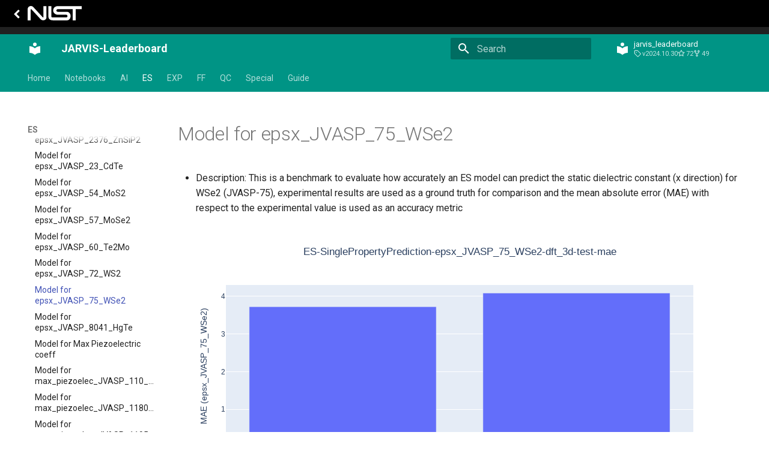

--- FILE ---
content_type: text/html
request_url: https://pages.nist.gov/jarvis_leaderboard/ES/SinglePropertyPrediction/dft_3d_epsx_JVASP_75_WSe2/
body_size: 13783
content:
<!--https://github.com/notenverwaltung/Notenverwaltungssoftware/blob/54aa0515f3b1b2c5db8471306eecfed18e154e7e/docs/overrides/main.html -->

<!doctype html>
<html lang="en" class="no-js">
  <head>
    
      <meta charset="utf-8">
      <meta name="viewport" content="width=device-width,initial-scale=1">
      
        <meta name="description" content="This project benchmarks performances of various methods for materials science applications using the datasets available in JARVIS-Tools databases.">
      
      
        <meta name="author" content="Kamal Choudhary">
      
      
        <link rel="canonical" href="https://github.com/usnistgov/jarvis_leaderboard/ES/SinglePropertyPrediction/dft_3d_epsx_JVASP_75_WSe2/">
      
      
        <link rel="prev" href="../dft_3d_epsx_JVASP_72_WS2/">
      
      
        <link rel="next" href="../dft_3d_epsx_JVASP_8041_HgTe/">
      
      
      <link rel="icon" href="../../../assets/images/favicon.png">
      <meta name="generator" content="mkdocs-1.5.3, mkdocs-material-9.5.14">
    
    
      
        <title>Model for epsx_JVASP_75_WSe2 - JARVIS-Leaderboard</title>
      
    
    
      <link rel="stylesheet" href="../../../assets/stylesheets/main.10ba22f1.min.css">
      
        
        <link rel="stylesheet" href="../../../assets/stylesheets/palette.06af60db.min.css">
      
      


    
    
      
    
    
      
        
        
        <link rel="preconnect" href="https://fonts.gstatic.com" crossorigin>
        <link rel="stylesheet" href="https://fonts.googleapis.com/css?family=Roboto:300,300i,400,400i,700,700i%7CRoboto+Mono:400,400i,700,700i&display=fallback">
        <style>:root{--md-text-font:"Roboto";--md-code-font:"Roboto Mono"}</style>
      
    
    
    <script>__md_scope=new URL("../../..",location),__md_hash=e=>[...e].reduce((e,_)=>(e<<5)-e+_.charCodeAt(0),0),__md_get=(e,_=localStorage,t=__md_scope)=>JSON.parse(_.getItem(t.pathname+"."+e)),__md_set=(e,_,t=localStorage,a=__md_scope)=>{try{t.setItem(a.pathname+"."+e,JSON.stringify(_))}catch(e){}}</script>
    
      

    
    
    
  </head>
  
  
    
    
      
    
    
    
    
    <body dir="ltr" data-md-color-scheme="default" data-md-color-primary="teal" data-md-color-accent="light-blue">
  
    
    <input class="md-toggle" data-md-toggle="drawer" type="checkbox" id="__drawer" autocomplete="off">
    <input class="md-toggle" data-md-toggle="search" type="checkbox" id="__search" autocomplete="off">
    <label class="md-overlay" for="__drawer"></label>
    <div data-md-component="skip">
      
        
        <a href="#model-for-epsx_jvasp_75_wse2" class="md-skip">
          Skip to content
        </a>
      
    </div>
    <div data-md-component="announce">
      
        <aside class="md-banner">
          <div class="md-banner__inner md-grid md-typeset">
            
            
<link rel="stylesheet" href="https://pages.nist.gov/nist-header-footer/css/nist-combined.css">
<script src="https://code.jquery.com/jquery-3.6.2.min.js" type="text/javascript" defer="defer"></script>
<script src="https://pages.nist.gov/nist-header-footer/js/nist-header-footer.js" type="text/javascript" defer="defer"></script>
<!-- 
<script async type="text/javascript" id="_fed_an_ua_tag" src="https://dap.digitalgov.gov/Universal-Federated-Analytics-Min.js?agency=NIST&subagency=github&pua=UA-66610693-1&yt=true&exts=ppsx,pps,f90,sch,rtf,wrl,txz,m1v,xlsm,msi,xsd,f,tif,eps,mpg,xml,pl,xlt,c">
</script> -->
<!-- <script async src="https://www.googletagmanager.com/gtag/js?id=G-1Q89M6QHG7"></script> -->
<script async src="https://www.googletagmanager.com/gtag/js?id=G-0HPG8D56KJ"></script>
<script>
  window.dataLayer = window.dataLayer || [];
  function gtag(){dataLayer.push(arguments);}
  gtag('js', new Date());

  gtag('config', 'G-0HPG8D56KJ');
</script>


          </div>
          
        </aside>
      
    </div>
    
    
      

  

<header class="md-header md-header--shadow md-header--lifted" data-md-component="header">
  <nav class="md-header__inner md-grid" aria-label="Header">
    <a href="../../.." title="JARVIS-Leaderboard" class="md-header__button md-logo" aria-label="JARVIS-Leaderboard" data-md-component="logo">
      
  
  <svg xmlns="http://www.w3.org/2000/svg" viewBox="0 0 24 24"><path d="M12 8a3 3 0 0 0 3-3 3 3 0 0 0-3-3 3 3 0 0 0-3 3 3 3 0 0 0 3 3m0 3.54C9.64 9.35 6.5 8 3 8v11c3.5 0 6.64 1.35 9 3.54 2.36-2.19 5.5-3.54 9-3.54V8c-3.5 0-6.64 1.35-9 3.54Z"/></svg>

    </a>
    <label class="md-header__button md-icon" for="__drawer">
      
      <svg xmlns="http://www.w3.org/2000/svg" viewBox="0 0 24 24"><path d="M3 6h18v2H3V6m0 5h18v2H3v-2m0 5h18v2H3v-2Z"/></svg>
    </label>
    <div class="md-header__title" data-md-component="header-title">
      <div class="md-header__ellipsis">
        <div class="md-header__topic">
          <span class="md-ellipsis">
            JARVIS-Leaderboard
          </span>
        </div>
        <div class="md-header__topic" data-md-component="header-topic">
          <span class="md-ellipsis">
            
              Model for epsx_JVASP_75_WSe2
            
          </span>
        </div>
      </div>
    </div>
    
      
        <form class="md-header__option" data-md-component="palette">
  
    
    
    
    <input class="md-option" data-md-color-media="(prefers-color-scheme: dark)" data-md-color-scheme="default" data-md-color-primary="teal" data-md-color-accent="light-blue"  aria-hidden="true"  type="radio" name="__palette" id="__palette_0">
    
  
    
    
    
    <input class="md-option" data-md-color-media="(prefers-color-scheme: light)" data-md-color-scheme="light" data-md-color-primary="teal" data-md-color-accent="light-blue"  aria-hidden="true"  type="radio" name="__palette" id="__palette_1">
    
  
</form>
      
    
    
      <script>var media,input,key,value,palette=__md_get("__palette");if(palette&&palette.color){"(prefers-color-scheme)"===palette.color.media&&(media=matchMedia("(prefers-color-scheme: light)"),input=document.querySelector(media.matches?"[data-md-color-media='(prefers-color-scheme: light)']":"[data-md-color-media='(prefers-color-scheme: dark)']"),palette.color.media=input.getAttribute("data-md-color-media"),palette.color.scheme=input.getAttribute("data-md-color-scheme"),palette.color.primary=input.getAttribute("data-md-color-primary"),palette.color.accent=input.getAttribute("data-md-color-accent"));for([key,value]of Object.entries(palette.color))document.body.setAttribute("data-md-color-"+key,value)}</script>
    
    
    
      <label class="md-header__button md-icon" for="__search">
        
        <svg xmlns="http://www.w3.org/2000/svg" viewBox="0 0 24 24"><path d="M9.5 3A6.5 6.5 0 0 1 16 9.5c0 1.61-.59 3.09-1.56 4.23l.27.27h.79l5 5-1.5 1.5-5-5v-.79l-.27-.27A6.516 6.516 0 0 1 9.5 16 6.5 6.5 0 0 1 3 9.5 6.5 6.5 0 0 1 9.5 3m0 2C7 5 5 7 5 9.5S7 14 9.5 14 14 12 14 9.5 12 5 9.5 5Z"/></svg>
      </label>
      <div class="md-search" data-md-component="search" role="dialog">
  <label class="md-search__overlay" for="__search"></label>
  <div class="md-search__inner" role="search">
    <form class="md-search__form" name="search">
      <input type="text" class="md-search__input" name="query" aria-label="Search" placeholder="Search" autocapitalize="off" autocorrect="off" autocomplete="off" spellcheck="false" data-md-component="search-query" required>
      <label class="md-search__icon md-icon" for="__search">
        
        <svg xmlns="http://www.w3.org/2000/svg" viewBox="0 0 24 24"><path d="M9.5 3A6.5 6.5 0 0 1 16 9.5c0 1.61-.59 3.09-1.56 4.23l.27.27h.79l5 5-1.5 1.5-5-5v-.79l-.27-.27A6.516 6.516 0 0 1 9.5 16 6.5 6.5 0 0 1 3 9.5 6.5 6.5 0 0 1 9.5 3m0 2C7 5 5 7 5 9.5S7 14 9.5 14 14 12 14 9.5 12 5 9.5 5Z"/></svg>
        
        <svg xmlns="http://www.w3.org/2000/svg" viewBox="0 0 24 24"><path d="M20 11v2H8l5.5 5.5-1.42 1.42L4.16 12l7.92-7.92L13.5 5.5 8 11h12Z"/></svg>
      </label>
      <nav class="md-search__options" aria-label="Search">
        
          <a href="javascript:void(0)" class="md-search__icon md-icon" title="Share" aria-label="Share" data-clipboard data-clipboard-text="" data-md-component="search-share" tabindex="-1">
            
            <svg xmlns="http://www.w3.org/2000/svg" viewBox="0 0 24 24"><path d="M18 16.08c-.76 0-1.44.3-1.96.77L8.91 12.7c.05-.23.09-.46.09-.7 0-.24-.04-.47-.09-.7l7.05-4.11c.54.5 1.25.81 2.04.81a3 3 0 0 0 3-3 3 3 0 0 0-3-3 3 3 0 0 0-3 3c0 .24.04.47.09.7L8.04 9.81C7.5 9.31 6.79 9 6 9a3 3 0 0 0-3 3 3 3 0 0 0 3 3c.79 0 1.5-.31 2.04-.81l7.12 4.15c-.05.21-.08.43-.08.66 0 1.61 1.31 2.91 2.92 2.91 1.61 0 2.92-1.3 2.92-2.91A2.92 2.92 0 0 0 18 16.08Z"/></svg>
          </a>
        
        <button type="reset" class="md-search__icon md-icon" title="Clear" aria-label="Clear" tabindex="-1">
          
          <svg xmlns="http://www.w3.org/2000/svg" viewBox="0 0 24 24"><path d="M19 6.41 17.59 5 12 10.59 6.41 5 5 6.41 10.59 12 5 17.59 6.41 19 12 13.41 17.59 19 19 17.59 13.41 12 19 6.41Z"/></svg>
        </button>
      </nav>
      
        <div class="md-search__suggest" data-md-component="search-suggest"></div>
      
    </form>
    <div class="md-search__output">
      <div class="md-search__scrollwrap" data-md-scrollfix>
        <div class="md-search-result" data-md-component="search-result">
          <div class="md-search-result__meta">
            Initializing search
          </div>
          <ol class="md-search-result__list" role="presentation"></ol>
        </div>
      </div>
    </div>
  </div>
</div>
    
    
      <div class="md-header__source">
        <a href="https://github.com/usnistgov/jarvis_leaderboard" title="Go to repository" class="md-source" data-md-component="source">
  <div class="md-source__icon md-icon">
    
    <svg xmlns="http://www.w3.org/2000/svg" viewBox="0 0 24 24"><path d="M12 8a3 3 0 0 0 3-3 3 3 0 0 0-3-3 3 3 0 0 0-3 3 3 3 0 0 0 3 3m0 3.54C9.64 9.35 6.5 8 3 8v11c3.5 0 6.64 1.35 9 3.54 2.36-2.19 5.5-3.54 9-3.54V8c-3.5 0-6.64 1.35-9 3.54Z"/></svg>
  </div>
  <div class="md-source__repository">
    jarvis_leaderboard
  </div>
</a>
      </div>
    
  </nav>
  
    
      
<nav class="md-tabs" aria-label="Tabs" data-md-component="tabs">
  <div class="md-grid">
    <ul class="md-tabs__list">
      
        
  
  
  
    <li class="md-tabs__item">
      <a href="../../.." class="md-tabs__link">
        
  
    
  
  Home

      </a>
    </li>
  

      
        
  
  
  
    <li class="md-tabs__item">
      <a href="../../../notebooks/" class="md-tabs__link">
        
  
    
  
  Notebooks

      </a>
    </li>
  

      
        
  
  
  
    
    
      <li class="md-tabs__item">
        <a href="../../../AI/" class="md-tabs__link">
          
  
  AI

        </a>
      </li>
    
  

      
        
  
  
    
  
  
    
    
      <li class="md-tabs__item md-tabs__item--active">
        <a href="../../" class="md-tabs__link">
          
  
  ES

        </a>
      </li>
    
  

      
        
  
  
  
    
    
      <li class="md-tabs__item">
        <a href="../../../EXP/" class="md-tabs__link">
          
  
  EXP

        </a>
      </li>
    
  

      
        
  
  
  
    
    
      <li class="md-tabs__item">
        <a href="../../../FF/" class="md-tabs__link">
          
  
  FF

        </a>
      </li>
    
  

      
        
  
  
  
    
    
      <li class="md-tabs__item">
        <a href="../../../QC/" class="md-tabs__link">
          
  
  QC

        </a>
      </li>
    
  

      
        
  
  
  
    
    
      <li class="md-tabs__item">
        <a href="../../../Special/CHIPS_FF/" class="md-tabs__link">
          
  
  Special

        </a>
      </li>
    
  

      
        
  
  
  
    
    
      <li class="md-tabs__item">
        <a href="../../../guide/guide/" class="md-tabs__link">
          
  
  Guide

        </a>
      </li>
    
  

      
    </ul>
  </div>
</nav>
    
  
</header>
    
    <div class="md-container" data-md-component="container">
      
      
        
      
      <main class="md-main" data-md-component="main">
        <div class="md-main__inner md-grid">
          
            
              
              <div class="md-sidebar md-sidebar--primary" data-md-component="sidebar" data-md-type="navigation" >
                <div class="md-sidebar__scrollwrap">
                  <div class="md-sidebar__inner">
                    


  


  

<nav class="md-nav md-nav--primary md-nav--lifted md-nav--integrated" aria-label="Navigation" data-md-level="0">
  <label class="md-nav__title" for="__drawer">
    <a href="../../.." title="JARVIS-Leaderboard" class="md-nav__button md-logo" aria-label="JARVIS-Leaderboard" data-md-component="logo">
      
  
  <svg xmlns="http://www.w3.org/2000/svg" viewBox="0 0 24 24"><path d="M12 8a3 3 0 0 0 3-3 3 3 0 0 0-3-3 3 3 0 0 0-3 3 3 3 0 0 0 3 3m0 3.54C9.64 9.35 6.5 8 3 8v11c3.5 0 6.64 1.35 9 3.54 2.36-2.19 5.5-3.54 9-3.54V8c-3.5 0-6.64 1.35-9 3.54Z"/></svg>

    </a>
    JARVIS-Leaderboard
  </label>
  
    <div class="md-nav__source">
      <a href="https://github.com/usnistgov/jarvis_leaderboard" title="Go to repository" class="md-source" data-md-component="source">
  <div class="md-source__icon md-icon">
    
    <svg xmlns="http://www.w3.org/2000/svg" viewBox="0 0 24 24"><path d="M12 8a3 3 0 0 0 3-3 3 3 0 0 0-3-3 3 3 0 0 0-3 3 3 3 0 0 0 3 3m0 3.54C9.64 9.35 6.5 8 3 8v11c3.5 0 6.64 1.35 9 3.54 2.36-2.19 5.5-3.54 9-3.54V8c-3.5 0-6.64 1.35-9 3.54Z"/></svg>
  </div>
  <div class="md-source__repository">
    jarvis_leaderboard
  </div>
</a>
    </div>
  
  <ul class="md-nav__list" data-md-scrollfix>
    
      
      
  
  
  
  
    <li class="md-nav__item">
      <a href="../../.." class="md-nav__link">
        
  
  <span class="md-ellipsis">
    Home
  </span>
  

      </a>
    </li>
  

    
      
      
  
  
  
  
    <li class="md-nav__item">
      <a href="../../../notebooks/" class="md-nav__link">
        
  
  <span class="md-ellipsis">
    Notebooks
  </span>
  

      </a>
    </li>
  

    
      
      
  
  
  
  
    
    
    
      
      
    
    
    <li class="md-nav__item md-nav__item--nested">
      
        
        
        <input class="md-nav__toggle md-toggle " type="checkbox" id="__nav_3" >
        
          
          <label class="md-nav__link" for="__nav_3" id="__nav_3_label" tabindex="0">
            
  
  <span class="md-ellipsis">
    AI
  </span>
  

            <span class="md-nav__icon md-icon"></span>
          </label>
        
        <nav class="md-nav" data-md-level="1" aria-labelledby="__nav_3_label" aria-expanded="false">
          <label class="md-nav__title" for="__nav_3">
            <span class="md-nav__icon md-icon"></span>
            AI
          </label>
          <ul class="md-nav__list" data-md-scrollfix>
            
              
                
  
  
  
  
    <li class="md-nav__item">
      <a href="../../../AI/" class="md-nav__link">
        
  
  <span class="md-ellipsis">
    Index
  </span>
  

      </a>
    </li>
  

              
            
              
                
  
  
  
  
    
    
    
      
      
    
    
    <li class="md-nav__item md-nav__item--nested">
      
        
        
        <input class="md-nav__toggle md-toggle " type="checkbox" id="__nav_3_2" >
        
          
          <label class="md-nav__link" for="__nav_3_2" id="__nav_3_2_label" tabindex="0">
            
  
  <span class="md-ellipsis">
    AtomGen
  </span>
  

            <span class="md-nav__icon md-icon"></span>
          </label>
        
        <nav class="md-nav" data-md-level="2" aria-labelledby="__nav_3_2_label" aria-expanded="false">
          <label class="md-nav__title" for="__nav_3_2">
            <span class="md-nav__icon md-icon"></span>
            AtomGen
          </label>
          <ul class="md-nav__list" data-md-scrollfix>
            
              
                
  
  
  
  
    <li class="md-nav__item">
      <a href="../../../AI/AtomGen/" class="md-nav__link">
        
  
  <span class="md-ellipsis">
    Index
  </span>
  

      </a>
    </li>
  

              
            
              
                
  
  
  
  
    <li class="md-nav__item">
      <a href="../../../AI/AtomGen/carbon24_energy_per_atom/" class="md-nav__link">
        
  
  <span class="md-ellipsis">
    Model for carbon material design
  </span>
  

      </a>
    </li>
  

              
            
              
                
  
  
  
  
    <li class="md-nav__item">
      <a href="../../../AI/AtomGen/dft_3d_Tc_supercon/" class="md-nav__link">
        
  
  <span class="md-ellipsis">
    Model for 3D superconductor design
  </span>
  

      </a>
    </li>
  

              
            
              
                
  
  
  
  
    <li class="md-nav__item">
      <a href="../../../AI/AtomGen/perov5_heat_ref/" class="md-nav__link">
        
  
  <span class="md-ellipsis">
    Model for perovskite material design
  </span>
  

      </a>
    </li>
  

              
            
          </ul>
        </nav>
      
    </li>
  

              
            
              
                
  
  
  
  
    
    
    
      
      
    
    
    <li class="md-nav__item md-nav__item--nested">
      
        
        
        <input class="md-nav__toggle md-toggle " type="checkbox" id="__nav_3_3" >
        
          
          <label class="md-nav__link" for="__nav_3_3" id="__nav_3_3_label" tabindex="0">
            
  
  <span class="md-ellipsis">
    ImageClass
  </span>
  

            <span class="md-nav__icon md-icon"></span>
          </label>
        
        <nav class="md-nav" data-md-level="2" aria-labelledby="__nav_3_3_label" aria-expanded="false">
          <label class="md-nav__title" for="__nav_3_3">
            <span class="md-nav__icon md-icon"></span>
            ImageClass
          </label>
          <ul class="md-nav__list" data-md-scrollfix>
            
              
                
  
  
  
  
    <li class="md-nav__item">
      <a href="../../../AI/ImageClass/" class="md-nav__link">
        
  
  <span class="md-ellipsis">
    Index
  </span>
  

      </a>
    </li>
  

              
            
              
                
  
  
  
  
    <li class="md-nav__item">
      <a href="../../../AI/ImageClass/stem_2d_image_bravais_class/" class="md-nav__link">
        
  
  <span class="md-ellipsis">
    Model for STEM 2D Image class
  </span>
  

      </a>
    </li>
  

              
            
          </ul>
        </nav>
      
    </li>
  

              
            
              
                
  
  
  
  
    
    
    
      
      
    
    
    <li class="md-nav__item md-nav__item--nested">
      
        
        
        <input class="md-nav__toggle md-toggle " type="checkbox" id="__nav_3_4" >
        
          
          <label class="md-nav__link" for="__nav_3_4" id="__nav_3_4_label" tabindex="0">
            
  
  <span class="md-ellipsis">
    MLFF
  </span>
  

            <span class="md-nav__icon md-icon"></span>
          </label>
        
        <nav class="md-nav" data-md-level="2" aria-labelledby="__nav_3_4_label" aria-expanded="false">
          <label class="md-nav__title" for="__nav_3_4">
            <span class="md-nav__icon md-icon"></span>
            MLFF
          </label>
          <ul class="md-nav__list" data-md-scrollfix>
            
              
                
  
  
  
  
    <li class="md-nav__item">
      <a href="../../../AI/MLFF/" class="md-nav__link">
        
  
  <span class="md-ellipsis">
    Index
  </span>
  

      </a>
    </li>
  

              
            
              
                
  
  
  
  
    <li class="md-nav__item">
      <a href="../../../AI/MLFF/alignn_ff_db_energy/" class="md-nav__link">
        
  
  <span class="md-ellipsis">
    Model for ALIGNN-FF energy
  </span>
  

      </a>
    </li>
  

              
            
              
                
  
  
  
  
    <li class="md-nav__item">
      <a href="../../../AI/MLFF/alignn_ff_db_forces/" class="md-nav__link">
        
  
  <span class="md-ellipsis">
    Model for ALIGNN-FF Forces
  </span>
  

      </a>
    </li>
  

              
            
              
                
  
  
  
  
    <li class="md-nav__item">
      <a href="../../../AI/MLFF/mlearn_Cu_energy/" class="md-nav__link">
        
  
  <span class="md-ellipsis">
    Model for Cu FF energy
  </span>
  

      </a>
    </li>
  

              
            
              
                
  
  
  
  
    <li class="md-nav__item">
      <a href="../../../AI/MLFF/mlearn_Cu_energy_energy/" class="md-nav__link">
        
  
  <span class="md-ellipsis">
    Model for ALIGNN-FF energy
  </span>
  

      </a>
    </li>
  

              
            
              
                
  
  
  
  
    <li class="md-nav__item">
      <a href="../../../AI/MLFF/mlearn_Cu_forces/" class="md-nav__link">
        
  
  <span class="md-ellipsis">
    Model for Cu FF forces
  </span>
  

      </a>
    </li>
  

              
            
              
                
  
  
  
  
    <li class="md-nav__item">
      <a href="../../../AI/MLFF/mlearn_Cu_stresses/" class="md-nav__link">
        
  
  <span class="md-ellipsis">
    Model for Cu FF stresses
  </span>
  

      </a>
    </li>
  

              
            
              
                
  
  
  
  
    <li class="md-nav__item">
      <a href="../../../AI/MLFF/mlearn_Ge_energy/" class="md-nav__link">
        
  
  <span class="md-ellipsis">
    Model for Ge FF energy
  </span>
  

      </a>
    </li>
  

              
            
              
                
  
  
  
  
    <li class="md-nav__item">
      <a href="../../../AI/MLFF/mlearn_Ge_forces/" class="md-nav__link">
        
  
  <span class="md-ellipsis">
    Model for Ge FF forces
  </span>
  

      </a>
    </li>
  

              
            
              
                
  
  
  
  
    <li class="md-nav__item">
      <a href="../../../AI/MLFF/mlearn_Ge_stresses/" class="md-nav__link">
        
  
  <span class="md-ellipsis">
    Model for Ge FF stresses
  </span>
  

      </a>
    </li>
  

              
            
              
                
  
  
  
  
    <li class="md-nav__item">
      <a href="../../../AI/MLFF/mlearn_Li_energy/" class="md-nav__link">
        
  
  <span class="md-ellipsis">
    Model for Li FF energy
  </span>
  

      </a>
    </li>
  

              
            
              
                
  
  
  
  
    <li class="md-nav__item">
      <a href="../../../AI/MLFF/mlearn_Li_forces/" class="md-nav__link">
        
  
  <span class="md-ellipsis">
    Model for Li FF forces
  </span>
  

      </a>
    </li>
  

              
            
              
                
  
  
  
  
    <li class="md-nav__item">
      <a href="../../../AI/MLFF/mlearn_Li_stresses/" class="md-nav__link">
        
  
  <span class="md-ellipsis">
    Model for Li FF stresses
  </span>
  

      </a>
    </li>
  

              
            
              
                
  
  
  
  
    <li class="md-nav__item">
      <a href="../../../AI/MLFF/mlearn_Mo_energy/" class="md-nav__link">
        
  
  <span class="md-ellipsis">
    Model for Mo FF energy
  </span>
  

      </a>
    </li>
  

              
            
              
                
  
  
  
  
    <li class="md-nav__item">
      <a href="../../../AI/MLFF/mlearn_Mo_forces/" class="md-nav__link">
        
  
  <span class="md-ellipsis">
    Model for Mo FF forces
  </span>
  

      </a>
    </li>
  

              
            
              
                
  
  
  
  
    <li class="md-nav__item">
      <a href="../../../AI/MLFF/mlearn_Mo_stresses/" class="md-nav__link">
        
  
  <span class="md-ellipsis">
    Model for Mo FF stresses
  </span>
  

      </a>
    </li>
  

              
            
              
                
  
  
  
  
    <li class="md-nav__item">
      <a href="../../../AI/MLFF/mlearn_Ni_energy/" class="md-nav__link">
        
  
  <span class="md-ellipsis">
    Model for Ni FF energy
  </span>
  

      </a>
    </li>
  

              
            
              
                
  
  
  
  
    <li class="md-nav__item">
      <a href="../../../AI/MLFF/mlearn_Ni_forces/" class="md-nav__link">
        
  
  <span class="md-ellipsis">
    Model for Ni FF forces
  </span>
  

      </a>
    </li>
  

              
            
              
                
  
  
  
  
    <li class="md-nav__item">
      <a href="../../../AI/MLFF/mlearn_Ni_stresses/" class="md-nav__link">
        
  
  <span class="md-ellipsis">
    Model for Ni FF stresses
  </span>
  

      </a>
    </li>
  

              
            
              
                
  
  
  
  
    <li class="md-nav__item">
      <a href="../../../AI/MLFF/mlearn_Si_energy/" class="md-nav__link">
        
  
  <span class="md-ellipsis">
    Model for Si FF energy
  </span>
  

      </a>
    </li>
  

              
            
              
                
  
  
  
  
    <li class="md-nav__item">
      <a href="../../../AI/MLFF/mlearn_Si_forces/" class="md-nav__link">
        
  
  <span class="md-ellipsis">
    Model for Si FF forces
  </span>
  

      </a>
    </li>
  

              
            
              
                
  
  
  
  
    <li class="md-nav__item">
      <a href="../../../AI/MLFF/mlearn_Si_stresses/" class="md-nav__link">
        
  
  <span class="md-ellipsis">
    Model for Si FF stresses
  </span>
  

      </a>
    </li>
  

              
            
              
                
  
  
  
  
    <li class="md-nav__item">
      <a href="../../../AI/MLFF/mlearnall_Cu_forces/" class="md-nav__link">
        
  
  <span class="md-ellipsis">
    Model for Cu FF forces
  </span>
  

      </a>
    </li>
  

              
            
              
                
  
  
  
  
    <li class="md-nav__item">
      <a href="../../../AI/MLFF/mlearnall_Cu_stresses/" class="md-nav__link">
        
  
  <span class="md-ellipsis">
    Model for Cu FF stresses
  </span>
  

      </a>
    </li>
  

              
            
              
                
  
  
  
  
    <li class="md-nav__item">
      <a href="../../../AI/MLFF/mlearnall_Ge_forces/" class="md-nav__link">
        
  
  <span class="md-ellipsis">
    Model for Ge FF forces
  </span>
  

      </a>
    </li>
  

              
            
              
                
  
  
  
  
    <li class="md-nav__item">
      <a href="../../../AI/MLFF/mlearnall_Ge_stresses/" class="md-nav__link">
        
  
  <span class="md-ellipsis">
    Model for Ge FF stresses
  </span>
  

      </a>
    </li>
  

              
            
              
                
  
  
  
  
    <li class="md-nav__item">
      <a href="../../../AI/MLFF/mlearnall_Li_forces/" class="md-nav__link">
        
  
  <span class="md-ellipsis">
    Model for Li FF forces
  </span>
  

      </a>
    </li>
  

              
            
              
                
  
  
  
  
    <li class="md-nav__item">
      <a href="../../../AI/MLFF/mlearnall_Li_stresses/" class="md-nav__link">
        
  
  <span class="md-ellipsis">
    Model for Li FF stresses
  </span>
  

      </a>
    </li>
  

              
            
              
                
  
  
  
  
    <li class="md-nav__item">
      <a href="../../../AI/MLFF/mlearnall_Mo_forces/" class="md-nav__link">
        
  
  <span class="md-ellipsis">
    Model for Mo FF forces
  </span>
  

      </a>
    </li>
  

              
            
              
                
  
  
  
  
    <li class="md-nav__item">
      <a href="../../../AI/MLFF/mlearnall_Mo_stresses/" class="md-nav__link">
        
  
  <span class="md-ellipsis">
    Model for Mo FF stresses
  </span>
  

      </a>
    </li>
  

              
            
              
                
  
  
  
  
    <li class="md-nav__item">
      <a href="../../../AI/MLFF/mlearnall_Ni_forces/" class="md-nav__link">
        
  
  <span class="md-ellipsis">
    Model for Ni FF forces
  </span>
  

      </a>
    </li>
  

              
            
              
                
  
  
  
  
    <li class="md-nav__item">
      <a href="../../../AI/MLFF/mlearnall_Ni_stresses/" class="md-nav__link">
        
  
  <span class="md-ellipsis">
    Model for Ni FF stresses
  </span>
  

      </a>
    </li>
  

              
            
              
                
  
  
  
  
    <li class="md-nav__item">
      <a href="../../../AI/MLFF/mlearnall_Si_forces/" class="md-nav__link">
        
  
  <span class="md-ellipsis">
    Model for Si FF forces
  </span>
  

      </a>
    </li>
  

              
            
              
                
  
  
  
  
    <li class="md-nav__item">
      <a href="../../../AI/MLFF/mlearnall_Si_stresses/" class="md-nav__link">
        
  
  <span class="md-ellipsis">
    Model for Si FF stresses
  </span>
  

      </a>
    </li>
  

              
            
          </ul>
        </nav>
      
    </li>
  

              
            
              
                
  
  
  
  
    
    
    
      
      
    
    
    <li class="md-nav__item md-nav__item--nested">
      
        
        
        <input class="md-nav__toggle md-toggle " type="checkbox" id="__nav_3_5" >
        
          
          <label class="md-nav__link" for="__nav_3_5" id="__nav_3_5_label" tabindex="0">
            
  
  <span class="md-ellipsis">
    SinglePropertyClass
  </span>
  

            <span class="md-nav__icon md-icon"></span>
          </label>
        
        <nav class="md-nav" data-md-level="2" aria-labelledby="__nav_3_5_label" aria-expanded="false">
          <label class="md-nav__title" for="__nav_3_5">
            <span class="md-nav__icon md-icon"></span>
            SinglePropertyClass
          </label>
          <ul class="md-nav__list" data-md-scrollfix>
            
              
                
  
  
  
  
    <li class="md-nav__item">
      <a href="../../../AI/SinglePropertyClass/" class="md-nav__link">
        
  
  <span class="md-ellipsis">
    Index
  </span>
  

      </a>
    </li>
  

              
            
              
                
  
  
  
  
    <li class="md-nav__item">
      <a href="../../../AI/SinglePropertyClass/dft_3d_magmom_oszicar/" class="md-nav__link">
        
  
  <span class="md-ellipsis">
    Model for magmom_oszicar
  </span>
  

      </a>
    </li>
  

              
            
              
                
  
  
  
  
    <li class="md-nav__item">
      <a href="../../../AI/SinglePropertyClass/dft_3d_mbj_bandgap/" class="md-nav__link">
        
  
  <span class="md-ellipsis">
    Model for mbj_bandgap
  </span>
  

      </a>
    </li>
  

              
            
              
                
  
  
  
  
    <li class="md-nav__item">
      <a href="../../../AI/SinglePropertyClass/dft_3d_n_powerfact/" class="md-nav__link">
        
  
  <span class="md-ellipsis">
    Model for n-powerfact
  </span>
  

      </a>
    </li>
  

              
            
              
                
  
  
  
  
    <li class="md-nav__item">
      <a href="../../../AI/SinglePropertyClass/dft_3d_optb88vdw_bandgap/" class="md-nav__link">
        
  
  <span class="md-ellipsis">
    Model for optb88vdw_bandgap
  </span>
  

      </a>
    </li>
  

              
            
              
                
  
  
  
  
    <li class="md-nav__item">
      <a href="../../../AI/SinglePropertyClass/dft_3d_p_Seebeck/" class="md-nav__link">
        
  
  <span class="md-ellipsis">
    Model for p-Seebeck
  </span>
  

      </a>
    </li>
  

              
            
              
                
  
  
  
  
    <li class="md-nav__item">
      <a href="../../../AI/SinglePropertyClass/dft_3d_slme/" class="md-nav__link">
        
  
  <span class="md-ellipsis">
    Model for slme
  </span>
  

      </a>
    </li>
  

              
            
              
                
  
  
  
  
    <li class="md-nav__item">
      <a href="../../../AI/SinglePropertyClass/dft_3d_spillage/" class="md-nav__link">
        
  
  <span class="md-ellipsis">
    Model for spillage
  </span>
  

      </a>
    </li>
  

              
            
          </ul>
        </nav>
      
    </li>
  

              
            
              
                
  
  
  
  
    
    
    
      
      
    
    
    <li class="md-nav__item md-nav__item--nested">
      
        
        
        <input class="md-nav__toggle md-toggle " type="checkbox" id="__nav_3_6" >
        
          
          <label class="md-nav__link" for="__nav_3_6" id="__nav_3_6_label" tabindex="0">
            
  
  <span class="md-ellipsis">
    SinglePropertyPrediction
  </span>
  

            <span class="md-nav__icon md-icon"></span>
          </label>
        
        <nav class="md-nav" data-md-level="2" aria-labelledby="__nav_3_6_label" aria-expanded="false">
          <label class="md-nav__title" for="__nav_3_6">
            <span class="md-nav__icon md-icon"></span>
            SinglePropertyPrediction
          </label>
          <ul class="md-nav__list" data-md-scrollfix>
            
              
                
  
  
  
  
    <li class="md-nav__item">
      <a href="../../../AI/SinglePropertyPrediction/" class="md-nav__link">
        
  
  <span class="md-ellipsis">
    Index
  </span>
  

      </a>
    </li>
  

              
            
              
                
  
  
  
  
    <li class="md-nav__item">
      <a href="../../../AI/SinglePropertyPrediction/AGRA_CHO_ead/" class="md-nav__link">
        
  
  <span class="md-ellipsis">
    Model for AGRA OH dataset
  </span>
  

      </a>
    </li>
  

              
            
              
                
  
  
  
  
    <li class="md-nav__item">
      <a href="../../../AI/SinglePropertyPrediction/AGRA_COOH_ead/" class="md-nav__link">
        
  
  <span class="md-ellipsis">
    Model for AGRA COOH dataset
  </span>
  

      </a>
    </li>
  

              
            
              
                
  
  
  
  
    <li class="md-nav__item">
      <a href="../../../AI/SinglePropertyPrediction/AGRA_CO_ead/" class="md-nav__link">
        
  
  <span class="md-ellipsis">
    Model for AGRA CO dataset
  </span>
  

      </a>
    </li>
  

              
            
              
                
  
  
  
  
    <li class="md-nav__item">
      <a href="../../../AI/SinglePropertyPrediction/AGRA_OH_ead/" class="md-nav__link">
        
  
  <span class="md-ellipsis">
    Model for AGRA OH dataset
  </span>
  

      </a>
    </li>
  

              
            
              
                
  
  
  
  
    <li class="md-nav__item">
      <a href="../../../AI/SinglePropertyPrediction/AGRA_O_ead/" class="md-nav__link">
        
  
  <span class="md-ellipsis">
    Model for AGRA Oxygen dataset
  </span>
  

      </a>
    </li>
  

              
            
              
                
  
  
  
  
    <li class="md-nav__item">
      <a href="../../../AI/SinglePropertyPrediction/dft_3d_Tc_supercon/" class="md-nav__link">
        
  
  <span class="md-ellipsis">
    Model for formation_energy_peratom
  </span>
  

      </a>
    </li>
  

              
            
              
                
  
  
  
  
    <li class="md-nav__item">
      <a href="../../../AI/SinglePropertyPrediction/dft_3d_Tc_supercon_hydride/" class="md-nav__link">
        
  
  <span class="md-ellipsis">
    Model for Superconducting Tc of High Pressure Hydrides
  </span>
  

      </a>
    </li>
  

              
            
              
                
  
  
  
  
    <li class="md-nav__item">
      <a href="../../../AI/SinglePropertyPrediction/dft_3d_Tc_supercon_hydride_plus_bulk/" class="md-nav__link">
        
  
  <span class="md-ellipsis">
    Model for Superconducting Tc of High Pressure Hydrides
  </span>
  

      </a>
    </li>
  

              
            
              
                
  
  
  
  
    <li class="md-nav__item">
      <a href="../../../AI/SinglePropertyPrediction/dft_3d_avg_elec_mass/" class="md-nav__link">
        
  
  <span class="md-ellipsis">
    Model for avg_elec_mass
  </span>
  

      </a>
    </li>
  

              
            
              
                
  
  
  
  
    <li class="md-nav__item">
      <a href="../../../AI/SinglePropertyPrediction/dft_3d_avg_hole_mass/" class="md-nav__link">
        
  
  <span class="md-ellipsis">
    Model for avg_hole_mass
  </span>
  

      </a>
    </li>
  

              
            
              
                
  
  
  
  
    <li class="md-nav__item">
      <a href="../../../AI/SinglePropertyPrediction/dft_3d_bandgap/" class="md-nav__link">
        
  
  <span class="md-ellipsis">
    Model for bandgap
  </span>
  

      </a>
    </li>
  

              
            
              
                
  
  
  
  
    <li class="md-nav__item">
      <a href="../../../AI/SinglePropertyPrediction/dft_3d_bulk_modulus_kv/" class="md-nav__link">
        
  
  <span class="md-ellipsis">
    Model for bulk_modulus_kv
  </span>
  

      </a>
    </li>
  

              
            
              
                
  
  
  
  
    <li class="md-nav__item">
      <a href="../../../AI/SinglePropertyPrediction/dft_3d_chipsff_a/" class="md-nav__link">
        
  
  <span class="md-ellipsis">
    Model for lattice constant (a) of CHIPSFF dataset
  </span>
  

      </a>
    </li>
  

              
            
              
                
  
  
  
  
    <li class="md-nav__item">
      <a href="../../../AI/SinglePropertyPrediction/dft_3d_chipsff_b/" class="md-nav__link">
        
  
  <span class="md-ellipsis">
    Model for lattice constant (b) of CHIPSFF dataset
  </span>
  

      </a>
    </li>
  

              
            
              
                
  
  
  
  
    <li class="md-nav__item">
      <a href="../../../AI/SinglePropertyPrediction/dft_3d_chipsff_c/" class="md-nav__link">
        
  
  <span class="md-ellipsis">
    Model for lattice constant (c) of CHIPSFF dataset
  </span>
  

      </a>
    </li>
  

              
            
              
                
  
  
  
  
    <li class="md-nav__item">
      <a href="../../../AI/SinglePropertyPrediction/dft_3d_chipsff_c11/" class="md-nav__link">
        
  
  <span class="md-ellipsis">
    Model for elastic tensor (C11) of CHIPSFF dataset
  </span>
  

      </a>
    </li>
  

              
            
              
                
  
  
  
  
    <li class="md-nav__item">
      <a href="../../../AI/SinglePropertyPrediction/dft_3d_chipsff_c44/" class="md-nav__link">
        
  
  <span class="md-ellipsis">
    Model for elastic tensor (C44) of CHIPSFF dataset
  </span>
  

      </a>
    </li>
  

              
            
              
                
  
  
  
  
    <li class="md-nav__item">
      <a href="../../../AI/SinglePropertyPrediction/dft_3d_chipsff_form_en/" class="md-nav__link">
        
  
  <span class="md-ellipsis">
    Model for formation energy per atom of CHIPSFF dataset
  </span>
  

      </a>
    </li>
  

              
            
              
                
  
  
  
  
    <li class="md-nav__item">
      <a href="../../../AI/SinglePropertyPrediction/dft_3d_chipsff_kv/" class="md-nav__link">
        
  
  <span class="md-ellipsis">
    Model for bulk modulus (Kv) of CHIPSFF dataset
  </span>
  

      </a>
    </li>
  

              
            
              
                
  
  
  
  
    <li class="md-nav__item">
      <a href="../../../AI/SinglePropertyPrediction/dft_3d_chipsff_surf_en/" class="md-nav__link">
        
  
  <span class="md-ellipsis">
    Model for surface energy of CHIPSFF dataset
  </span>
  

      </a>
    </li>
  

              
            
              
                
  
  
  
  
    <li class="md-nav__item">
      <a href="../../../AI/SinglePropertyPrediction/dft_3d_chipsff_vac_en/" class="md-nav__link">
        
  
  <span class="md-ellipsis">
    Model for vacancy formation energy of CHIPSFF dataset
  </span>
  

      </a>
    </li>
  

              
            
              
                
  
  
  
  
    <li class="md-nav__item">
      <a href="../../../AI/SinglePropertyPrediction/dft_3d_chipsff_vol/" class="md-nav__link">
        
  
  <span class="md-ellipsis">
    Model for equilibrium volume of CHIPSFF dataset
  </span>
  

      </a>
    </li>
  

              
            
              
                
  
  
  
  
    <li class="md-nav__item">
      <a href="../../../AI/SinglePropertyPrediction/dft_3d_dfpt_piezo_max_dielectric/" class="md-nav__link">
        
  
  <span class="md-ellipsis">
    Model for dfpt_piezo_max_dielectric
  </span>
  

      </a>
    </li>
  

              
            
              
                
  
  
  
  
    <li class="md-nav__item">
      <a href="../../../AI/SinglePropertyPrediction/dft_3d_dfpt_piezo_max_dij/" class="md-nav__link">
        
  
  <span class="md-ellipsis">
    Model for dfpt_piezo_max_dij
  </span>
  

      </a>
    </li>
  

              
            
              
                
  
  
  
  
    <li class="md-nav__item">
      <a href="../../../AI/SinglePropertyPrediction/dft_3d_ehull/" class="md-nav__link">
        
  
  <span class="md-ellipsis">
    Model for ehull
  </span>
  

      </a>
    </li>
  

              
            
              
                
  
  
  
  
    <li class="md-nav__item">
      <a href="../../../AI/SinglePropertyPrediction/dft_3d_encut/" class="md-nav__link">
        
  
  <span class="md-ellipsis">
    Model for encut
  </span>
  

      </a>
    </li>
  

              
            
              
                
  
  
  
  
    <li class="md-nav__item">
      <a href="../../../AI/SinglePropertyPrediction/dft_3d_epsx/" class="md-nav__link">
        
  
  <span class="md-ellipsis">
    Model for epsx
  </span>
  

      </a>
    </li>
  

              
            
              
                
  
  
  
  
    <li class="md-nav__item">
      <a href="../../../AI/SinglePropertyPrediction/dft_3d_epsy/" class="md-nav__link">
        
  
  <span class="md-ellipsis">
    Model for epsy
  </span>
  

      </a>
    </li>
  

              
            
              
                
  
  
  
  
    <li class="md-nav__item">
      <a href="../../../AI/SinglePropertyPrediction/dft_3d_epsz/" class="md-nav__link">
        
  
  <span class="md-ellipsis">
    Model for epsz
  </span>
  

      </a>
    </li>
  

              
            
              
                
  
  
  
  
    <li class="md-nav__item">
      <a href="../../../AI/SinglePropertyPrediction/dft_3d_exfoliation_energy/" class="md-nav__link">
        
  
  <span class="md-ellipsis">
    Model for exfoliation_energy
  </span>
  

      </a>
    </li>
  

              
            
              
                
  
  
  
  
    <li class="md-nav__item">
      <a href="../../../AI/SinglePropertyPrediction/dft_3d_formation_energy_peratom/" class="md-nav__link">
        
  
  <span class="md-ellipsis">
    Model for formation_energy_peratom
  </span>
  

      </a>
    </li>
  

              
            
              
                
  
  
  
  
    <li class="md-nav__item">
      <a href="../../../AI/SinglePropertyPrediction/dft_3d_kpoint_length_unit/" class="md-nav__link">
        
  
  <span class="md-ellipsis">
    Model for kpoint_length_unit
  </span>
  

      </a>
    </li>
  

              
            
              
                
  
  
  
  
    <li class="md-nav__item">
      <a href="../../../AI/SinglePropertyPrediction/dft_3d_magmom_oszicar/" class="md-nav__link">
        
  
  <span class="md-ellipsis">
    Model for magmom_oszicar
  </span>
  

      </a>
    </li>
  

              
            
              
                
  
  
  
  
    <li class="md-nav__item">
      <a href="../../../AI/SinglePropertyPrediction/dft_3d_max_efg/" class="md-nav__link">
        
  
  <span class="md-ellipsis">
    Model for max_efg
  </span>
  

      </a>
    </li>
  

              
            
              
                
  
  
  
  
    <li class="md-nav__item">
      <a href="../../../AI/SinglePropertyPrediction/dft_3d_mbj_bandgap/" class="md-nav__link">
        
  
  <span class="md-ellipsis">
    Model for mbj_bandgap
  </span>
  

      </a>
    </li>
  

              
            
              
                
  
  
  
  
    <li class="md-nav__item">
      <a href="../../../AI/SinglePropertyPrediction/dft_3d_mepsx/" class="md-nav__link">
        
  
  <span class="md-ellipsis">
    Model for mepsx
  </span>
  

      </a>
    </li>
  

              
            
              
                
  
  
  
  
    <li class="md-nav__item">
      <a href="../../../AI/SinglePropertyPrediction/dft_3d_mepsy/" class="md-nav__link">
        
  
  <span class="md-ellipsis">
    Model for mepsy
  </span>
  

      </a>
    </li>
  

              
            
              
                
  
  
  
  
    <li class="md-nav__item">
      <a href="../../../AI/SinglePropertyPrediction/dft_3d_mepsz/" class="md-nav__link">
        
  
  <span class="md-ellipsis">
    Model for mepsz
  </span>
  

      </a>
    </li>
  

              
            
              
                
  
  
  
  
    <li class="md-nav__item">
      <a href="../../../AI/SinglePropertyPrediction/dft_3d_n_Seebeck/" class="md-nav__link">
        
  
  <span class="md-ellipsis">
    Model for n-Seebeck
  </span>
  

      </a>
    </li>
  

              
            
              
                
  
  
  
  
    <li class="md-nav__item">
      <a href="../../../AI/SinglePropertyPrediction/dft_3d_n_powerfact/" class="md-nav__link">
        
  
  <span class="md-ellipsis">
    Model for n-powerfact
  </span>
  

      </a>
    </li>
  

              
            
              
                
  
  
  
  
    <li class="md-nav__item">
      <a href="../../../AI/SinglePropertyPrediction/dft_3d_optb88vdw_bandgap/" class="md-nav__link">
        
  
  <span class="md-ellipsis">
    Model for optb88vdw_bandgap
  </span>
  

      </a>
    </li>
  

              
            
              
                
  
  
  
  
    <li class="md-nav__item">
      <a href="../../../AI/SinglePropertyPrediction/dft_3d_optb88vdw_total_energy/" class="md-nav__link">
        
  
  <span class="md-ellipsis">
    Model for optb88vdw_total_energy
  </span>
  

      </a>
    </li>
  

              
            
              
                
  
  
  
  
    <li class="md-nav__item">
      <a href="../../../AI/SinglePropertyPrediction/dft_3d_ph_heat_capacity/" class="md-nav__link">
        
  
  <span class="md-ellipsis">
    Model for heat capacity
  </span>
  

      </a>
    </li>
  

              
            
              
                
  
  
  
  
    <li class="md-nav__item">
      <a href="../../../AI/SinglePropertyPrediction/dft_3d_shear_modulus_gv/" class="md-nav__link">
        
  
  <span class="md-ellipsis">
    Model for shear_modulus_gv
  </span>
  

      </a>
    </li>
  

              
            
              
                
  
  
  
  
    <li class="md-nav__item">
      <a href="../../../AI/SinglePropertyPrediction/dft_3d_slme/" class="md-nav__link">
        
  
  <span class="md-ellipsis">
    Model for slme
  </span>
  

      </a>
    </li>
  

              
            
              
                
  
  
  
  
    <li class="md-nav__item">
      <a href="../../../AI/SinglePropertyPrediction/dft_3d_spillage/" class="md-nav__link">
        
  
  <span class="md-ellipsis">
    Model for spillage
  </span>
  

      </a>
    </li>
  

              
            
              
                
  
  
  
  
    <li class="md-nav__item">
      <a href="../../../AI/SinglePropertyPrediction/halide_peroskites_HSE_decomp_energy/" class="md-nav__link">
        
  
  <span class="md-ellipsis">
    Model for halide perovskite HSE decomposition energy
  </span>
  

      </a>
    </li>
  

              
            
              
                
  
  
  
  
    <li class="md-nav__item">
      <a href="../../../AI/SinglePropertyPrediction/halide_peroskites_HSE_gap/" class="md-nav__link">
        
  
  <span class="md-ellipsis">
    Model for halide perovskite HSE bandgap
  </span>
  

      </a>
    </li>
  

              
            
              
                
  
  
  
  
    <li class="md-nav__item">
      <a href="../../../AI/SinglePropertyPrediction/halide_peroskites_PBE_decomp_energy/" class="md-nav__link">
        
  
  <span class="md-ellipsis">
    Model for halide perovskite PBE decomposition energy
  </span>
  

      </a>
    </li>
  

              
            
              
                
  
  
  
  
    <li class="md-nav__item">
      <a href="../../../AI/SinglePropertyPrediction/halide_peroskites_PBE_gap/" class="md-nav__link">
        
  
  <span class="md-ellipsis">
    Model for halide perovskite PBE bandgap
  </span>
  

      </a>
    </li>
  

              
            
              
                
  
  
  
  
    <li class="md-nav__item">
      <a href="../../../AI/SinglePropertyPrediction/halide_peroskites_Ref_ind/" class="md-nav__link">
        
  
  <span class="md-ellipsis">
    Model for halide perovskite Refractive index
  </span>
  

      </a>
    </li>
  

              
            
              
                
  
  
  
  
    <li class="md-nav__item">
      <a href="../../../AI/SinglePropertyPrediction/hmof_lcd/" class="md-nav__link">
        
  
  <span class="md-ellipsis">
    Model for lcd
  </span>
  

      </a>
    </li>
  

              
            
              
                
  
  
  
  
    <li class="md-nav__item">
      <a href="../../../AI/SinglePropertyPrediction/hmof_max_co2_adsp/" class="md-nav__link">
        
  
  <span class="md-ellipsis">
    Model for max_co2_adsp
  </span>
  

      </a>
    </li>
  

              
            
              
                
  
  
  
  
    <li class="md-nav__item">
      <a href="../../../AI/SinglePropertyPrediction/hmof_min_co2_adsp/" class="md-nav__link">
        
  
  <span class="md-ellipsis">
    Model for min_co2_adsp
  </span>
  

      </a>
    </li>
  

              
            
              
                
  
  
  
  
    <li class="md-nav__item">
      <a href="../../../AI/SinglePropertyPrediction/hmof_pld/" class="md-nav__link">
        
  
  <span class="md-ellipsis">
    Model for pld
  </span>
  

      </a>
    </li>
  

              
            
              
                
  
  
  
  
    <li class="md-nav__item">
      <a href="../../../AI/SinglePropertyPrediction/hmof_surface_area_m2cm3/" class="md-nav__link">
        
  
  <span class="md-ellipsis">
    Model for surface_area_m2cm3
  </span>
  

      </a>
    </li>
  

              
            
              
                
  
  
  
  
    <li class="md-nav__item">
      <a href="../../../AI/SinglePropertyPrediction/hmof_surface_area_m2g/" class="md-nav__link">
        
  
  <span class="md-ellipsis">
    Model for surface_area_m2g
  </span>
  

      </a>
    </li>
  

              
            
              
                
  
  
  
  
    <li class="md-nav__item">
      <a href="../../../AI/SinglePropertyPrediction/hmof_void_fraction/" class="md-nav__link">
        
  
  <span class="md-ellipsis">
    Model for void_fraction
  </span>
  

      </a>
    </li>
  

              
            
              
                
  
  
  
  
    <li class="md-nav__item">
      <a href="../../../AI/SinglePropertyPrediction/mag2d_chem_magnetic_moment/" class="md-nav__link">
        
  
  <span class="md-ellipsis">
    Model for magnetic moment of 2D materials using chemical formula
  </span>
  

      </a>
    </li>
  

              
            
              
                
  
  
  
  
    <li class="md-nav__item">
      <a href="../../../AI/SinglePropertyPrediction/megnet_e_form/" class="md-nav__link">
        
  
  <span class="md-ellipsis">
    Model for e_form
  </span>
  

      </a>
    </li>
  

              
            
              
                
  
  
  
  
    <li class="md-nav__item">
      <a href="../../../AI/SinglePropertyPrediction/megnet_gappbe/" class="md-nav__link">
        
  
  <span class="md-ellipsis">
    Model for gappbe
  </span>
  

      </a>
    </li>
  

              
            
              
                
  
  
  
  
    <li class="md-nav__item">
      <a href="../../../AI/SinglePropertyPrediction/mxene275_formation_energy/" class="md-nav__link">
        
  
  <span class="md-ellipsis">
    Model for 2D MXene formation energy
  </span>
  

      </a>
    </li>
  

              
            
              
                
  
  
  
  
    <li class="md-nav__item">
      <a href="../../../AI/SinglePropertyPrediction/ocp100k_relaxed_energy/" class="md-nav__link">
        
  
  <span class="md-ellipsis">
    Model for open catalyst project 100k dataset
  </span>
  

      </a>
    </li>
  

              
            
              
                
  
  
  
  
    <li class="md-nav__item">
      <a href="../../../AI/SinglePropertyPrediction/ocp10k_relaxed_energy/" class="md-nav__link">
        
  
  <span class="md-ellipsis">
    Model for open catalyst project 10k dataset
  </span>
  

      </a>
    </li>
  

              
            
              
                
  
  
  
  
    <li class="md-nav__item">
      <a href="../../../AI/SinglePropertyPrediction/ocp_all_relaxed_energy/" class="md-nav__link">
        
  
  <span class="md-ellipsis">
    Model for open catalyst project all is2re dataset
  </span>
  

      </a>
    </li>
  

              
            
              
                
  
  
  
  
    <li class="md-nav__item">
      <a href="../../../AI/SinglePropertyPrediction/qe_tb_energy_per_atom/" class="md-nav__link">
        
  
  <span class="md-ellipsis">
    Model for energy_per_atom
  </span>
  

      </a>
    </li>
  

              
            
              
                
  
  
  
  
    <li class="md-nav__item">
      <a href="../../../AI/SinglePropertyPrediction/qe_tb_f_enp/" class="md-nav__link">
        
  
  <span class="md-ellipsis">
    Model for f_enp
  </span>
  

      </a>
    </li>
  

              
            
              
                
  
  
  
  
    <li class="md-nav__item">
      <a href="../../../AI/SinglePropertyPrediction/qe_tb_final_energy/" class="md-nav__link">
        
  
  <span class="md-ellipsis">
    Model for qe_tb_final_energy
  </span>
  

      </a>
    </li>
  

              
            
              
                
  
  
  
  
    <li class="md-nav__item">
      <a href="../../../AI/SinglePropertyPrediction/qe_tb_indir_gap/" class="md-nav__link">
        
  
  <span class="md-ellipsis">
    Model for indir_gap
  </span>
  

      </a>
    </li>
  

              
            
              
                
  
  
  
  
    <li class="md-nav__item">
      <a href="../../../AI/SinglePropertyPrediction/qm9_std_jctc_Cv/" class="md-nav__link">
        
  
  <span class="md-ellipsis">
    Model for Cv
  </span>
  

      </a>
    </li>
  

              
            
              
                
  
  
  
  
    <li class="md-nav__item">
      <a href="../../../AI/SinglePropertyPrediction/qm9_std_jctc_G/" class="md-nav__link">
        
  
  <span class="md-ellipsis">
    Model for G
  </span>
  

      </a>
    </li>
  

              
            
              
                
  
  
  
  
    <li class="md-nav__item">
      <a href="../../../AI/SinglePropertyPrediction/qm9_std_jctc_H/" class="md-nav__link">
        
  
  <span class="md-ellipsis">
    Model for H
  </span>
  

      </a>
    </li>
  

              
            
              
                
  
  
  
  
    <li class="md-nav__item">
      <a href="../../../AI/SinglePropertyPrediction/qm9_std_jctc_HOMO/" class="md-nav__link">
        
  
  <span class="md-ellipsis">
    Model for HOMO
  </span>
  

      </a>
    </li>
  

              
            
              
                
  
  
  
  
    <li class="md-nav__item">
      <a href="../../../AI/SinglePropertyPrediction/qm9_std_jctc_LUMO/" class="md-nav__link">
        
  
  <span class="md-ellipsis">
    Model for LUMO
  </span>
  

      </a>
    </li>
  

              
            
              
                
  
  
  
  
    <li class="md-nav__item">
      <a href="../../../AI/SinglePropertyPrediction/qm9_std_jctc_R2/" class="md-nav__link">
        
  
  <span class="md-ellipsis">
    Model for R2
  </span>
  

      </a>
    </li>
  

              
            
              
                
  
  
  
  
    <li class="md-nav__item">
      <a href="../../../AI/SinglePropertyPrediction/qm9_std_jctc_U/" class="md-nav__link">
        
  
  <span class="md-ellipsis">
    Model for U
  </span>
  

      </a>
    </li>
  

              
            
              
                
  
  
  
  
    <li class="md-nav__item">
      <a href="../../../AI/SinglePropertyPrediction/qm9_std_jctc_U0/" class="md-nav__link">
        
  
  <span class="md-ellipsis">
    Model for U0
  </span>
  

      </a>
    </li>
  

              
            
              
                
  
  
  
  
    <li class="md-nav__item">
      <a href="../../../AI/SinglePropertyPrediction/qm9_std_jctc_ZPVE/" class="md-nav__link">
        
  
  <span class="md-ellipsis">
    Model for ZPVE
  </span>
  

      </a>
    </li>
  

              
            
              
                
  
  
  
  
    <li class="md-nav__item">
      <a href="../../../AI/SinglePropertyPrediction/qm9_std_jctc_alpha/" class="md-nav__link">
        
  
  <span class="md-ellipsis">
    Model for alpha
  </span>
  

      </a>
    </li>
  

              
            
              
                
  
  
  
  
    <li class="md-nav__item">
      <a href="../../../AI/SinglePropertyPrediction/qm9_std_jctc_gap/" class="md-nav__link">
        
  
  <span class="md-ellipsis">
    Model for gap
  </span>
  

      </a>
    </li>
  

              
            
              
                
  
  
  
  
    <li class="md-nav__item">
      <a href="../../../AI/SinglePropertyPrediction/qm9_std_jctc_mu/" class="md-nav__link">
        
  
  <span class="md-ellipsis">
    Model for mu
  </span>
  

      </a>
    </li>
  

              
            
              
                
  
  
  
  
    <li class="md-nav__item">
      <a href="../../../AI/SinglePropertyPrediction/qmof_bandgap/" class="md-nav__link">
        
  
  <span class="md-ellipsis">
    Model for bandgap
  </span>
  

      </a>
    </li>
  

              
            
              
                
  
  
  
  
    <li class="md-nav__item">
      <a href="../../../AI/SinglePropertyPrediction/snumat_Band_gap_HSE/" class="md-nav__link">
        
  
  <span class="md-ellipsis">
    Model for Band_gap_HSE
  </span>
  

      </a>
    </li>
  

              
            
              
                
  
  
  
  
    <li class="md-nav__item">
      <a href="../../../AI/SinglePropertyPrediction/ssub_formula_energy/" class="md-nav__link">
        
  
  <span class="md-ellipsis">
    Model for formula_energy in ssub database
  </span>
  

      </a>
    </li>
  

              
            
              
                
  
  
  
  
    <li class="md-nav__item">
      <a href="../../../AI/SinglePropertyPrediction/supercon_chem_Tc/" class="md-nav__link">
        
  
  <span class="md-ellipsis">
    Model for superconducting Tc using chemical formula
  </span>
  

      </a>
    </li>
  

              
            
              
                
  
  
  
  
    <li class="md-nav__item">
      <a href="../../../AI/SinglePropertyPrediction/tinnet_N_ead/" class="md-nav__link">
        
  
  <span class="md-ellipsis">
    Model for TinNet Nitrogen dataset
  </span>
  

      </a>
    </li>
  

              
            
              
                
  
  
  
  
    <li class="md-nav__item">
      <a href="../../../AI/SinglePropertyPrediction/tinnet_OH_ead/" class="md-nav__link">
        
  
  <span class="md-ellipsis">
    Model for TinNet Oxygen dataset
  </span>
  

      </a>
    </li>
  

              
            
              
                
  
  
  
  
    <li class="md-nav__item">
      <a href="../../../AI/SinglePropertyPrediction/tinnet_O_ead/" class="md-nav__link">
        
  
  <span class="md-ellipsis">
    Model for TinNet Oxygen dataset
  </span>
  

      </a>
    </li>
  

              
            
              
                
  
  
  
  
    <li class="md-nav__item">
      <a href="../../../AI/SinglePropertyPrediction/vacancydb_2D_ef/" class="md-nav__link">
        
  
  <span class="md-ellipsis">
    Model for Vacancy formation energy for 2D
  </span>
  

      </a>
    </li>
  

              
            
              
                
  
  
  
  
    <li class="md-nav__item">
      <a href="../../../AI/SinglePropertyPrediction/vacancydb_ef/" class="md-nav__link">
        
  
  <span class="md-ellipsis">
    Model for Vacancy formation energy
  </span>
  

      </a>
    </li>
  

              
            
              
                
  
  
  
  
    <li class="md-nav__item">
      <a href="../../../AI/SinglePropertyPrediction/vacancydb_elements_ef/" class="md-nav__link">
        
  
  <span class="md-ellipsis">
    Model for Vacancy formation energy for elements
  </span>
  

      </a>
    </li>
  

              
            
              
                
  
  
  
  
    <li class="md-nav__item">
      <a href="../../../AI/SinglePropertyPrediction/vacancydb_oxides_ef/" class="md-nav__link">
        
  
  <span class="md-ellipsis">
    Model for Vacancy formation energy for oxides
  </span>
  

      </a>
    </li>
  

              
            
              
                
  
  
  
  
    <li class="md-nav__item">
      <a href="../../../AI/SinglePropertyPrediction/vacancydb_oxides_ef_train_test/" class="md-nav__link">
        
  
  <span class="md-ellipsis">
    Model for Vacancy formation energy with defined train-test splits for oxides
  </span>
  

      </a>
    </li>
  

              
            
              
                
  
  
  
  
    <li class="md-nav__item">
      <a href="../../../AI/SinglePropertyPrediction/vacancydb_oxides_train_test_ef/" class="md-nav__link">
        
  
  <span class="md-ellipsis">
    Model for Vacancy formation energy for oxides
  </span>
  

      </a>
    </li>
  

              
            
          </ul>
        </nav>
      
    </li>
  

              
            
              
                
  
  
  
  
    
    
    
      
      
    
    
    <li class="md-nav__item md-nav__item--nested">
      
        
        
        <input class="md-nav__toggle md-toggle " type="checkbox" id="__nav_3_7" >
        
          
          <label class="md-nav__link" for="__nav_3_7" id="__nav_3_7_label" tabindex="0">
            
  
  <span class="md-ellipsis">
    Spectra
  </span>
  

            <span class="md-nav__icon md-icon"></span>
          </label>
        
        <nav class="md-nav" data-md-level="2" aria-labelledby="__nav_3_7_label" aria-expanded="false">
          <label class="md-nav__title" for="__nav_3_7">
            <span class="md-nav__icon md-icon"></span>
            Spectra
          </label>
          <ul class="md-nav__list" data-md-scrollfix>
            
              
                
  
  
  
  
    <li class="md-nav__item">
      <a href="../../../AI/Spectra/" class="md-nav__link">
        
  
  <span class="md-ellipsis">
    Index
  </span>
  

      </a>
    </li>
  

              
            
              
                
  
  
  
  
    <li class="md-nav__item">
      <a href="../../../AI/Spectra/edos_pdos_ph_dos/" class="md-nav__link">
        
  
  <span class="md-ellipsis">
    Model for PhononDos
  </span>
  

      </a>
    </li>
  

              
            
          </ul>
        </nav>
      
    </li>
  

              
            
              
                
  
  
  
  
    
    
    
      
      
    
    
    <li class="md-nav__item md-nav__item--nested">
      
        
        
        <input class="md-nav__toggle md-toggle " type="checkbox" id="__nav_3_8" >
        
          
          <label class="md-nav__link" for="__nav_3_8" id="__nav_3_8_label" tabindex="0">
            
  
  <span class="md-ellipsis">
    TextClass
  </span>
  

            <span class="md-nav__icon md-icon"></span>
          </label>
        
        <nav class="md-nav" data-md-level="2" aria-labelledby="__nav_3_8_label" aria-expanded="false">
          <label class="md-nav__title" for="__nav_3_8">
            <span class="md-nav__icon md-icon"></span>
            TextClass
          </label>
          <ul class="md-nav__list" data-md-scrollfix>
            
              
                
  
  
  
  
    <li class="md-nav__item">
      <a href="../../../AI/TextClass/" class="md-nav__link">
        
  
  <span class="md-ellipsis">
    Index
  </span>
  

      </a>
    </li>
  

              
            
              
                
  
  
  
  
    <li class="md-nav__item">
      <a href="../../../AI/TextClass/arXiv_categories/" class="md-nav__link">
        
  
  <span class="md-ellipsis">
    Model for arXiv text class
  </span>
  

      </a>
    </li>
  

              
            
              
                
  
  
  
  
    <li class="md-nav__item">
      <a href="../../../AI/TextClass/mmlu_test_quiz/" class="md-nav__link">
        
  
  <span class="md-ellipsis">
    Model for MMLU quiz
  </span>
  

      </a>
    </li>
  

              
            
              
                
  
  
  
  
    <li class="md-nav__item">
      <a href="../../../AI/TextClass/pubchem_categories/" class="md-nav__link">
        
  
  <span class="md-ellipsis">
    Model for arXiv text class
  </span>
  

      </a>
    </li>
  

              
            
          </ul>
        </nav>
      
    </li>
  

              
            
              
                
  
  
  
  
    
    
    
      
      
    
    
    <li class="md-nav__item md-nav__item--nested">
      
        
        
        <input class="md-nav__toggle md-toggle " type="checkbox" id="__nav_3_9" >
        
          
          <label class="md-nav__link" for="__nav_3_9" id="__nav_3_9_label" tabindex="0">
            
  
  <span class="md-ellipsis">
    TextGen
  </span>
  

            <span class="md-nav__icon md-icon"></span>
          </label>
        
        <nav class="md-nav" data-md-level="2" aria-labelledby="__nav_3_9_label" aria-expanded="false">
          <label class="md-nav__title" for="__nav_3_9">
            <span class="md-nav__icon md-icon"></span>
            TextGen
          </label>
          <ul class="md-nav__list" data-md-scrollfix>
            
              
                
  
  
  
  
    <li class="md-nav__item">
      <a href="../../../AI/TextGen/" class="md-nav__link">
        
  
  <span class="md-ellipsis">
    Index
  </span>
  

      </a>
    </li>
  

              
            
              
                
  
  
  
  
    <li class="md-nav__item">
      <a href="../../../AI/TextGen/arxiv_gen_text/" class="md-nav__link">
        
  
  <span class="md-ellipsis">
    Model for arXiv text generation
  </span>
  

      </a>
    </li>
  

              
            
          </ul>
        </nav>
      
    </li>
  

              
            
              
                
  
  
  
  
    
    
    
      
      
    
    
    <li class="md-nav__item md-nav__item--nested">
      
        
        
        <input class="md-nav__toggle md-toggle " type="checkbox" id="__nav_3_10" >
        
          
          <label class="md-nav__link" for="__nav_3_10" id="__nav_3_10_label" tabindex="0">
            
  
  <span class="md-ellipsis">
    TextSummary
  </span>
  

            <span class="md-nav__icon md-icon"></span>
          </label>
        
        <nav class="md-nav" data-md-level="2" aria-labelledby="__nav_3_10_label" aria-expanded="false">
          <label class="md-nav__title" for="__nav_3_10">
            <span class="md-nav__icon md-icon"></span>
            TextSummary
          </label>
          <ul class="md-nav__list" data-md-scrollfix>
            
              
                
  
  
  
  
    <li class="md-nav__item">
      <a href="../../../AI/TextSummary/" class="md-nav__link">
        
  
  <span class="md-ellipsis">
    Index
  </span>
  

      </a>
    </li>
  

              
            
              
                
  
  
  
  
    <li class="md-nav__item">
      <a href="../../../AI/TextSummary/arxiv_summary_text/" class="md-nav__link">
        
  
  <span class="md-ellipsis">
    Model for arXiv text summarization
  </span>
  

      </a>
    </li>
  

              
            
          </ul>
        </nav>
      
    </li>
  

              
            
              
                
  
  
  
  
    
    
    
      
      
    
    
    <li class="md-nav__item md-nav__item--nested">
      
        
        
        <input class="md-nav__toggle md-toggle " type="checkbox" id="__nav_3_11" >
        
          
          <label class="md-nav__link" for="__nav_3_11" id="__nav_3_11_label" tabindex="0">
            
  
  <span class="md-ellipsis">
    TokenClass
  </span>
  

            <span class="md-nav__icon md-icon"></span>
          </label>
        
        <nav class="md-nav" data-md-level="2" aria-labelledby="__nav_3_11_label" aria-expanded="false">
          <label class="md-nav__title" for="__nav_3_11">
            <span class="md-nav__icon md-icon"></span>
            TokenClass
          </label>
          <ul class="md-nav__list" data-md-scrollfix>
            
              
                
  
  
  
  
    <li class="md-nav__item">
      <a href="../../../AI/TokenClass/" class="md-nav__link">
        
  
  <span class="md-ellipsis">
    Index
  </span>
  

      </a>
    </li>
  

              
            
              
                
  
  
  
  
    <li class="md-nav__item">
      <a href="../../../AI/TokenClass/mat_scholar_ner_labels/" class="md-nav__link">
        
  
  <span class="md-ellipsis">
    Model for arXiv text class
  </span>
  

      </a>
    </li>
  

              
            
          </ul>
        </nav>
      
    </li>
  

              
            
          </ul>
        </nav>
      
    </li>
  

    
      
      
  
  
    
  
  
  
    
    
    
      
        
        
      
      
    
    
    <li class="md-nav__item md-nav__item--active md-nav__item--section md-nav__item--nested">
      
        
        
        <input class="md-nav__toggle md-toggle " type="checkbox" id="__nav_4" checked>
        
          
          <label class="md-nav__link" for="__nav_4" id="__nav_4_label" tabindex="">
            
  
  <span class="md-ellipsis">
    ES
  </span>
  

            <span class="md-nav__icon md-icon"></span>
          </label>
        
        <nav class="md-nav" data-md-level="1" aria-labelledby="__nav_4_label" aria-expanded="true">
          <label class="md-nav__title" for="__nav_4">
            <span class="md-nav__icon md-icon"></span>
            ES
          </label>
          <ul class="md-nav__list" data-md-scrollfix>
            
              
                
  
  
  
  
    <li class="md-nav__item">
      <a href="../../" class="md-nav__link">
        
  
  <span class="md-ellipsis">
    Index
  </span>
  

      </a>
    </li>
  

              
            
              
                
  
  
    
  
  
  
    
    
    
      
      
    
    
    <li class="md-nav__item md-nav__item--active md-nav__item--nested">
      
        
        
        <input class="md-nav__toggle md-toggle " type="checkbox" id="__nav_4_2" checked>
        
          
          <label class="md-nav__link" for="__nav_4_2" id="__nav_4_2_label" tabindex="0">
            
  
  <span class="md-ellipsis">
    SinglePropertyPrediction
  </span>
  

            <span class="md-nav__icon md-icon"></span>
          </label>
        
        <nav class="md-nav" data-md-level="2" aria-labelledby="__nav_4_2_label" aria-expanded="true">
          <label class="md-nav__title" for="__nav_4_2">
            <span class="md-nav__icon md-icon"></span>
            SinglePropertyPrediction
          </label>
          <ul class="md-nav__list" data-md-scrollfix>
            
              
                
  
  
  
  
    <li class="md-nav__item">
      <a href="../" class="md-nav__link">
        
  
  <span class="md-ellipsis">
    Index
  </span>
  

      </a>
    </li>
  

              
            
              
                
  
  
  
  
    <li class="md-nav__item">
      <a href="../dft_2d_Tc_supercon_JVASP_646_NbS2/" class="md-nav__link">
        
  
  <span class="md-ellipsis">
    Model for Tc_supercon_JVASP_646_NbS2
  </span>
  

      </a>
    </li>
  

              
            
              
                
  
  
  
  
    <li class="md-nav__item">
      <a href="../dft_2d_Tc_supercon_JVASP_655_NbSe2/" class="md-nav__link">
        
  
  <span class="md-ellipsis">
    Model for Tc_supercon_JVASP_655_NbSe2
  </span>
  

      </a>
    </li>
  

              
            
              
                
  
  
  
  
    <li class="md-nav__item">
      <a href="../dft_3d_Tc_supercon/" class="md-nav__link">
        
  
  <span class="md-ellipsis">
    Model for Tc_supercon
  </span>
  

      </a>
    </li>
  

              
            
              
                
  
  
  
  
    <li class="md-nav__item">
      <a href="../dft_3d_Tc_supercon_JVASP_1014_Ta/" class="md-nav__link">
        
  
  <span class="md-ellipsis">
    dft 3d Tc supercon JVASP 1014 Ta
  </span>
  

      </a>
    </li>
  

              
            
              
                
  
  
  
  
    <li class="md-nav__item">
      <a href="../dft_3d_Tc_supercon_JVASP_1151_MgB2/" class="md-nav__link">
        
  
  <span class="md-ellipsis">
    Model for Tc_supercon_JVASP_1151_MgB2
  </span>
  

      </a>
    </li>
  

              
            
              
                
  
  
  
  
    <li class="md-nav__item">
      <a href="../dft_3d_Tc_supercon_JVASP_11981_Nb3Al/" class="md-nav__link">
        
  
  <span class="md-ellipsis">
    Model for Tc_supercon_JVASP_11981_Nb3Al
  </span>
  

      </a>
    </li>
  

              
            
              
                
  
  
  
  
    <li class="md-nav__item">
      <a href="../dft_3d_Tc_supercon_JVASP_14492_NbO/" class="md-nav__link">
        
  
  <span class="md-ellipsis">
    Model for Tc_supercon_JVASP_14492_NbO
  </span>
  

      </a>
    </li>
  

              
            
              
                
  
  
  
  
    <li class="md-nav__item">
      <a href="../dft_3d_Tc_supercon_JVASP_14837_V/" class="md-nav__link">
        
  
  <span class="md-ellipsis">
    Model for Tc_supercon_JVASP_14837_V
  </span>
  

      </a>
    </li>
  

              
            
              
                
  
  
  
  
    <li class="md-nav__item">
      <a href="../dft_3d_Tc_supercon_JVASP_14960_V3Si/" class="md-nav__link">
        
  
  <span class="md-ellipsis">
    Model for Tc_supercon_JVASP_14960_V3Si
  </span>
  

      </a>
    </li>
  

              
            
              
                
  
  
  
  
    <li class="md-nav__item">
      <a href="../dft_3d_Tc_supercon_JVASP_15938_Nb3Si/" class="md-nav__link">
        
  
  <span class="md-ellipsis">
    Model for Tc_supercon_JVASP_15938_Nb3Si
  </span>
  

      </a>
    </li>
  

              
            
              
                
  
  
  
  
    <li class="md-nav__item">
      <a href="../dft_3d_Tc_supercon_JVASP_19679_ZrN/" class="md-nav__link">
        
  
  <span class="md-ellipsis">
    Model for Tc_supercon_JVASP_19679_ZrN
  </span>
  

      </a>
    </li>
  

              
            
              
                
  
  
  
  
    <li class="md-nav__item">
      <a href="../dft_3d_Tc_supercon_JVASP_19889_NbC/" class="md-nav__link">
        
  
  <span class="md-ellipsis">
    Model for Tc_supercon_JVASP_19889_NbC
  </span>
  

      </a>
    </li>
  

              
            
              
                
  
  
  
  
    <li class="md-nav__item">
      <a href="../dft_3d_Tc_supercon_JVASP_20620_YB6/" class="md-nav__link">
        
  
  <span class="md-ellipsis">
    Model for Tc_supercon_JVASP_20620_YB6
  </span>
  

      </a>
    </li>
  

              
            
              
                
  
  
  
  
    <li class="md-nav__item">
      <a href="../dft_3d_Tc_supercon_JVASP_36335_NbN/" class="md-nav__link">
        
  
  <span class="md-ellipsis">
    Model for Tc_supercon_JVASP_36335_NbN
  </span>
  

      </a>
    </li>
  

              
            
              
                
  
  
  
  
    <li class="md-nav__item">
      <a href="../dft_3d_Tc_supercon_JVASP_816_Al/" class="md-nav__link">
        
  
  <span class="md-ellipsis">
    Model for Tc_supercon_JVASP_816_Al
  </span>
  

      </a>
    </li>
  

              
            
              
                
  
  
  
  
    <li class="md-nav__item">
      <a href="../dft_3d_Tc_supercon_JVASP_934_Nb/" class="md-nav__link">
        
  
  <span class="md-ellipsis">
    Model for Tc_supercon_JVASP_934_Nb
  </span>
  

      </a>
    </li>
  

              
            
              
                
  
  
  
  
    <li class="md-nav__item">
      <a href="../dft_3d_Tc_supercon_JVASP_961_Pb/" class="md-nav__link">
        
  
  <span class="md-ellipsis">
    Model for Tc_supercon_JVASP_961_Pb
  </span>
  

      </a>
    </li>
  

              
            
              
                
  
  
  
  
    <li class="md-nav__item">
      <a href="../dft_3d_bandgap/" class="md-nav__link">
        
  
  <span class="md-ellipsis">
    Model for bandgap
  </span>
  

      </a>
    </li>
  

              
            
              
                
  
  
  
  
    <li class="md-nav__item">
      <a href="../dft_3d_bandgap_JVASP_1002_Si/" class="md-nav__link">
        
  
  <span class="md-ellipsis">
    Model for bandgap_JVASP_1002_Si
  </span>
  

      </a>
    </li>
  

              
            
              
                
  
  
  
  
    <li class="md-nav__item">
      <a href="../dft_3d_bandgap_JVASP_104_TiO2/" class="md-nav__link">
        
  
  <span class="md-ellipsis">
    Model for bandgap_JVASP_104_TiO2
  </span>
  

      </a>
    </li>
  

              
            
              
                
  
  
  
  
    <li class="md-nav__item">
      <a href="../dft_3d_bandgap_JVASP_1130_LiF/" class="md-nav__link">
        
  
  <span class="md-ellipsis">
    Model for bandgap_JVASP_1130_LiF
  </span>
  

      </a>
    </li>
  

              
            
              
                
  
  
  
  
    <li class="md-nav__item">
      <a href="../dft_3d_bandgap_JVASP_113_ZrO2/" class="md-nav__link">
        
  
  <span class="md-ellipsis">
    Model for bandgap_JVASP_113_ZrO2
  </span>
  

      </a>
    </li>
  

              
            
              
                
  
  
  
  
    <li class="md-nav__item">
      <a href="../dft_3d_bandgap_JVASP_1145_KCl/" class="md-nav__link">
        
  
  <span class="md-ellipsis">
    Model for bandgap_JVASP_1145_KCl
  </span>
  

      </a>
    </li>
  

              
            
              
                
  
  
  
  
    <li class="md-nav__item">
      <a href="../dft_3d_bandgap_JVASP_116_MgO/" class="md-nav__link">
        
  
  <span class="md-ellipsis">
    Model for bandgap_JVASP_116_MgO
  </span>
  

      </a>
    </li>
  

              
            
              
                
  
  
  
  
    <li class="md-nav__item">
      <a href="../dft_3d_bandgap_JVASP_1174_GaAs/" class="md-nav__link">
        
  
  <span class="md-ellipsis">
    Model for bandgap_JVASP_1174_GaAs
  </span>
  

      </a>
    </li>
  

              
            
              
                
  
  
  
  
    <li class="md-nav__item">
      <a href="../dft_3d_bandgap_JVASP_1180_InN/" class="md-nav__link">
        
  
  <span class="md-ellipsis">
    Model for bandgap_JVASP_1180_InN
  </span>
  

      </a>
    </li>
  

              
            
              
                
  
  
  
  
    <li class="md-nav__item">
      <a href="../dft_3d_bandgap_JVASP_1183_InP/" class="md-nav__link">
        
  
  <span class="md-ellipsis">
    Model for bandgap_JVASP_1183_InP
  </span>
  

      </a>
    </li>
  

              
            
              
                
  
  
  
  
    <li class="md-nav__item">
      <a href="../dft_3d_bandgap_JVASP_1189_InSb/" class="md-nav__link">
        
  
  <span class="md-ellipsis">
    Model for bandgap_JVASP_1189_InSb
  </span>
  

      </a>
    </li>
  

              
            
              
                
  
  
  
  
    <li class="md-nav__item">
      <a href="../dft_3d_bandgap_JVASP_1192_CdSe/" class="md-nav__link">
        
  
  <span class="md-ellipsis">
    Model for bandgap_JVASP_1192_CdSe
  </span>
  

      </a>
    </li>
  

              
            
              
                
  
  
  
  
    <li class="md-nav__item">
      <a href="../dft_3d_bandgap_JVASP_1198_ZnTe/" class="md-nav__link">
        
  
  <span class="md-ellipsis">
    Model for bandgap_JVASP_1198_ZnTe
  </span>
  

      </a>
    </li>
  

              
            
              
                
  
  
  
  
    <li class="md-nav__item">
      <a href="../dft_3d_bandgap_JVASP_1201_CuCl/" class="md-nav__link">
        
  
  <span class="md-ellipsis">
    Model for bandgap_JVASP_1201_CuCl
  </span>
  

      </a>
    </li>
  

              
            
              
                
  
  
  
  
    <li class="md-nav__item">
      <a href="../dft_3d_bandgap_JVASP_1216_Cu2O/" class="md-nav__link">
        
  
  <span class="md-ellipsis">
    Model for bandgap_JVASP_1216_Cu2O
  </span>
  

      </a>
    </li>
  

              
            
              
                
  
  
  
  
    <li class="md-nav__item">
      <a href="../dft_3d_bandgap_JVASP_1267_BaTe/" class="md-nav__link">
        
  
  <span class="md-ellipsis">
    Model for bandgap_JVASP_1267_BaTe
  </span>
  

      </a>
    </li>
  

              
            
              
                
  
  
  
  
    <li class="md-nav__item">
      <a href="../dft_3d_bandgap_JVASP_1294_BaSe/" class="md-nav__link">
        
  
  <span class="md-ellipsis">
    Model for bandgap_JVASP_1294_BaSe
  </span>
  

      </a>
    </li>
  

              
            
              
                
  
  
  
  
    <li class="md-nav__item">
      <a href="../dft_3d_bandgap_JVASP_1300_MgS/" class="md-nav__link">
        
  
  <span class="md-ellipsis">
    Model for bandgap_JVASP_1300_MgS
  </span>
  

      </a>
    </li>
  

              
            
              
                
  
  
  
  
    <li class="md-nav__item">
      <a href="../dft_3d_bandgap_JVASP_1312_BP/" class="md-nav__link">
        
  
  <span class="md-ellipsis">
    Model for bandgap_JVASP_1312_BP
  </span>
  

      </a>
    </li>
  

              
            
              
                
  
  
  
  
    <li class="md-nav__item">
      <a href="../dft_3d_bandgap_JVASP_1315_BaS/" class="md-nav__link">
        
  
  <span class="md-ellipsis">
    Model for bandgap_JVASP_1315_BaS
  </span>
  

      </a>
    </li>
  

              
            
              
                
  
  
  
  
    <li class="md-nav__item">
      <a href="../dft_3d_bandgap_JVASP_1327_AlP/" class="md-nav__link">
        
  
  <span class="md-ellipsis">
    Model for bandgap_JVASP_1327_AlP
  </span>
  

      </a>
    </li>
  

              
            
              
                
  
  
  
  
    <li class="md-nav__item">
      <a href="../dft_3d_bandgap_JVASP_1393_GaP/" class="md-nav__link">
        
  
  <span class="md-ellipsis">
    Model for bandgap_JVASP_1393_GaP
  </span>
  

      </a>
    </li>
  

              
            
              
                
  
  
  
  
    <li class="md-nav__item">
      <a href="../dft_3d_bandgap_JVASP_1405_CaO/" class="md-nav__link">
        
  
  <span class="md-ellipsis">
    Model for bandgap_JVASP_1405_CaO
  </span>
  

      </a>
    </li>
  

              
            
              
                
  
  
  
  
    <li class="md-nav__item">
      <a href="../dft_3d_bandgap_JVASP_1408_AlSb/" class="md-nav__link">
        
  
  <span class="md-ellipsis">
    Model for bandgap_JVASP_1408_AlSb
  </span>
  

      </a>
    </li>
  

              
            
              
                
  
  
  
  
    <li class="md-nav__item">
      <a href="../dft_3d_bandgap_JVASP_1453_AlCuO2/" class="md-nav__link">
        
  
  <span class="md-ellipsis">
    Model for bandgap_JVASP_1453_AlCuO2
  </span>
  

      </a>
    </li>
  

              
            
              
                
  
  
  
  
    <li class="md-nav__item">
      <a href="../dft_3d_bandgap_JVASP_1702_ZnS/" class="md-nav__link">
        
  
  <span class="md-ellipsis">
    Model for bandgap_JVASP_1702_ZnS
  </span>
  

      </a>
    </li>
  

              
            
              
                
  
  
  
  
    <li class="md-nav__item">
      <a href="../dft_3d_bandgap_JVASP_17_BN/" class="md-nav__link">
        
  
  <span class="md-ellipsis">
    Model for bandgap_JVASP_17_BN
  </span>
  

      </a>
    </li>
  

              
            
              
                
  
  
  
  
    <li class="md-nav__item">
      <a href="../dft_3d_bandgap_JVASP_1954_AgCl/" class="md-nav__link">
        
  
  <span class="md-ellipsis">
    Model for bandgap_JVASP_1954_AgCl
  </span>
  

      </a>
    </li>
  

              
            
              
                
  
  
  
  
    <li class="md-nav__item">
      <a href="../dft_3d_bandgap_JVASP_23_CdTe/" class="md-nav__link">
        
  
  <span class="md-ellipsis">
    Model for bandgap_JVASP_23_CdTe
  </span>
  

      </a>
    </li>
  

              
            
              
                
  
  
  
  
    <li class="md-nav__item">
      <a href="../dft_3d_bandgap_JVASP_299_SnSe/" class="md-nav__link">
        
  
  <span class="md-ellipsis">
    Model for bandgap_JVASP_299_SnSe
  </span>
  

      </a>
    </li>
  

              
            
              
                
  
  
  
  
    <li class="md-nav__item">
      <a href="../dft_3d_bandgap_JVASP_30_GaN/" class="md-nav__link">
        
  
  <span class="md-ellipsis">
    Model for bandgap_JVASP_30_GaN
  </span>
  

      </a>
    </li>
  

              
            
              
                
  
  
  
  
    <li class="md-nav__item">
      <a href="../dft_3d_bandgap_JVASP_32_Al2O3/" class="md-nav__link">
        
  
  <span class="md-ellipsis">
    Model for bandgap_JVASP_32_Al2O3
  </span>
  

      </a>
    </li>
  

              
            
              
                
  
  
  
  
    <li class="md-nav__item">
      <a href="../dft_3d_bandgap_JVASP_39_AlN/" class="md-nav__link">
        
  
  <span class="md-ellipsis">
    Model for bandgap_JVASP_39_AlN
  </span>
  

      </a>
    </li>
  

              
            
              
                
  
  
  
  
    <li class="md-nav__item">
      <a href="../dft_3d_bandgap_JVASP_54_MoS2/" class="md-nav__link">
        
  
  <span class="md-ellipsis">
    Model for bandgap_JVASP_54_MoS2
  </span>
  

      </a>
    </li>
  

              
            
              
                
  
  
  
  
    <li class="md-nav__item">
      <a href="../dft_3d_bandgap_JVASP_57_MoSe2/" class="md-nav__link">
        
  
  <span class="md-ellipsis">
    dft 3d bandgap JVASP 57 MoSe2
  </span>
  

      </a>
    </li>
  

              
            
              
                
  
  
  
  
    <li class="md-nav__item">
      <a href="../dft_3d_bandgap_JVASP_5_TiO2/" class="md-nav__link">
        
  
  <span class="md-ellipsis">
    Model for bandgap_JVASP_5_TiO2
  </span>
  

      </a>
    </li>
  

              
            
              
                
  
  
  
  
    <li class="md-nav__item">
      <a href="../dft_3d_bandgap_JVASP_72_WS2/" class="md-nav__link">
        
  
  <span class="md-ellipsis">
    Model for bandgap_JVASP_72_WS2
  </span>
  

      </a>
    </li>
  

              
            
              
                
  
  
  
  
    <li class="md-nav__item">
      <a href="../dft_3d_bandgap_JVASP_75_WSe2/" class="md-nav__link">
        
  
  <span class="md-ellipsis">
    Model for bandgap_JVASP_75_WSe2
  </span>
  

      </a>
    </li>
  

              
            
              
                
  
  
  
  
    <li class="md-nav__item">
      <a href="../dft_3d_bandgap_JVASP_7630_BAs/" class="md-nav__link">
        
  
  <span class="md-ellipsis">
    Model for bandgap_JVASP_7630_BAs
  </span>
  

      </a>
    </li>
  

              
            
              
                
  
  
  
  
    <li class="md-nav__item">
      <a href="../dft_3d_bandgap_JVASP_7678_MgSe/" class="md-nav__link">
        
  
  <span class="md-ellipsis">
    Model for bandgap_JVASP_7678_MgSe
  </span>
  

      </a>
    </li>
  

              
            
              
                
  
  
  
  
    <li class="md-nav__item">
      <a href="../dft_3d_bandgap_JVASP_7762_MgTe/" class="md-nav__link">
        
  
  <span class="md-ellipsis">
    Model for bandgap_JVASP_7762_MgTe
  </span>
  

      </a>
    </li>
  

              
            
              
                
  
  
  
  
    <li class="md-nav__item">
      <a href="../dft_3d_bandgap_JVASP_7844_AlN/" class="md-nav__link">
        
  
  <span class="md-ellipsis">
    Model for bandgap_JVASP_7844_AlN
  </span>
  

      </a>
    </li>
  

              
            
              
                
  
  
  
  
    <li class="md-nav__item">
      <a href="../dft_3d_bandgap_JVASP_7860_SnTe/" class="md-nav__link">
        
  
  <span class="md-ellipsis">
    Model for bandgap_JVASP_7860_SnTe
  </span>
  

      </a>
    </li>
  

              
            
              
                
  
  
  
  
    <li class="md-nav__item">
      <a href="../dft_3d_bandgap_JVASP_8003_CdS/" class="md-nav__link">
        
  
  <span class="md-ellipsis">
    Model for bandgap_JVASP_8003_CdS
  </span>
  

      </a>
    </li>
  

              
            
              
                
  
  
  
  
    <li class="md-nav__item">
      <a href="../dft_3d_bandgap_JVASP_8082_SrTiO3/" class="md-nav__link">
        
  
  <span class="md-ellipsis">
    Model for bandgap_JVASP_8082_SrTiO3
  </span>
  

      </a>
    </li>
  

              
            
              
                
  
  
  
  
    <li class="md-nav__item">
      <a href="../dft_3d_bandgap_JVASP_8158_SiC/" class="md-nav__link">
        
  
  <span class="md-ellipsis">
    Model for bandgap_JVASP_8158_SiC
  </span>
  

      </a>
    </li>
  

              
            
              
                
  
  
  
  
    <li class="md-nav__item">
      <a href="../dft_3d_bandgap_JVASP_8169_GaN/" class="md-nav__link">
        
  
  <span class="md-ellipsis">
    Model for bandgap_JVASP_8169_GaN
  </span>
  

      </a>
    </li>
  

              
            
              
                
  
  
  
  
    <li class="md-nav__item">
      <a href="../dft_3d_bandgap_JVASP_8566_AgI/" class="md-nav__link">
        
  
  <span class="md-ellipsis">
    Model for bandgap_JVASP_8566_AgI
  </span>
  

      </a>
    </li>
  

              
            
              
                
  
  
  
  
    <li class="md-nav__item">
      <a href="../dft_3d_bandgap_JVASP_8583_AgBr/" class="md-nav__link">
        
  
  <span class="md-ellipsis">
    Model for bandgap_JVASP_8583_AgBr
  </span>
  

      </a>
    </li>
  

              
            
              
                
  
  
  
  
    <li class="md-nav__item">
      <a href="../dft_3d_bandgap_JVASP_890_Ge/" class="md-nav__link">
        
  
  <span class="md-ellipsis">
    Model for bandgap_JVASP_890_Ge
  </span>
  

      </a>
    </li>
  

              
            
              
                
  
  
  
  
    <li class="md-nav__item">
      <a href="../dft_3d_bandgap_JVASP_9147_HfO2/" class="md-nav__link">
        
  
  <span class="md-ellipsis">
    Model for bandgap_JVASP_9147_HfO2
  </span>
  

      </a>
    </li>
  

              
            
              
                
  
  
  
  
    <li class="md-nav__item">
      <a href="../dft_3d_bandgap_JVASP_91_C/" class="md-nav__link">
        
  
  <span class="md-ellipsis">
    Model for bandgap_JVASP_91_C
  </span>
  

      </a>
    </li>
  

              
            
              
                
  
  
  
  
    <li class="md-nav__item">
      <a href="../dft_3d_bandgap_JVASP_95_CdS/" class="md-nav__link">
        
  
  <span class="md-ellipsis">
    Model for bandgap_JVASP_95_CdS
  </span>
  

      </a>
    </li>
  

              
            
              
                
  
  
  
  
    <li class="md-nav__item">
      <a href="../dft_3d_bandgap_JVASP_96_ZnSe/" class="md-nav__link">
        
  
  <span class="md-ellipsis">
    Model for bandgap_JVASP_96_ZnSe
  </span>
  

      </a>
    </li>
  

              
            
              
                
  
  
  
  
    <li class="md-nav__item">
      <a href="../dft_3d_bandgap_JVASP_97_InAs/" class="md-nav__link">
        
  
  <span class="md-ellipsis">
    Model for bandgap_JVASP_97_InAs
  </span>
  

      </a>
    </li>
  

              
            
              
                
  
  
  
  
    <li class="md-nav__item">
      <a href="../dft_3d_bulk_modulus/" class="md-nav__link">
        
  
  <span class="md-ellipsis">
    Model for bulk modulus
  </span>
  

      </a>
    </li>
  

              
            
              
                
  
  
  
  
    <li class="md-nav__item">
      <a href="../dft_3d_bulk_modulus_JVASP_1002_Si/" class="md-nav__link">
        
  
  <span class="md-ellipsis">
    Model for bulk_modulus_JVASP_1002_Si
  </span>
  

      </a>
    </li>
  

              
            
              
                
  
  
  
  
    <li class="md-nav__item">
      <a href="../dft_3d_bulk_modulus_JVASP_1130_LiF/" class="md-nav__link">
        
  
  <span class="md-ellipsis">
    Model for bulk_modulus_JVASP_1130_LiF
  </span>
  

      </a>
    </li>
  

              
            
              
                
  
  
  
  
    <li class="md-nav__item">
      <a href="../dft_3d_bulk_modulus_JVASP_113_ZrO2/" class="md-nav__link">
        
  
  <span class="md-ellipsis">
    Model for bulk_modulus_JVASP_113_ZrO2
  </span>
  

      </a>
    </li>
  

              
            
              
                
  
  
  
  
    <li class="md-nav__item">
      <a href="../dft_3d_bulk_modulus_JVASP_116_MgO/" class="md-nav__link">
        
  
  <span class="md-ellipsis">
    Model for bulk_modulus_JVASP_116_MgO
  </span>
  

      </a>
    </li>
  

              
            
              
                
  
  
  
  
    <li class="md-nav__item">
      <a href="../dft_3d_bulk_modulus_JVASP_1174_GaAs/" class="md-nav__link">
        
  
  <span class="md-ellipsis">
    Model for bulk_modulus_JVASP_1174_GaAs
  </span>
  

      </a>
    </li>
  

              
            
              
                
  
  
  
  
    <li class="md-nav__item">
      <a href="../dft_3d_bulk_modulus_JVASP_1306_BaO/" class="md-nav__link">
        
  
  <span class="md-ellipsis">
    Model for bulk_modulus_JVASP_1306_NiO
  </span>
  

      </a>
    </li>
  

              
            
              
                
  
  
  
  
    <li class="md-nav__item">
      <a href="../dft_3d_bulk_modulus_JVASP_1312_BP/" class="md-nav__link">
        
  
  <span class="md-ellipsis">
    Model for bulk_modulus_JVASP_1312_BP
  </span>
  

      </a>
    </li>
  

              
            
              
                
  
  
  
  
    <li class="md-nav__item">
      <a href="../dft_3d_bulk_modulus_JVASP_1390_SrO/" class="md-nav__link">
        
  
  <span class="md-ellipsis">
    Model for bulk_modulus_JVASP_1390_SrO
  </span>
  

      </a>
    </li>
  

              
            
              
                
  
  
  
  
    <li class="md-nav__item">
      <a href="../dft_3d_bulk_modulus_JVASP_1405_CaO/" class="md-nav__link">
        
  
  <span class="md-ellipsis">
    Model for bulk_modulus_JVASP_1405_CaO
  </span>
  

      </a>
    </li>
  

              
            
              
                
  
  
  
  
    <li class="md-nav__item">
      <a href="../dft_3d_bulk_modulus_JVASP_14590_Hf/" class="md-nav__link">
        
  
  <span class="md-ellipsis">
    Model for bulk_modulus_JVASP_14590_Hf
  </span>
  

      </a>
    </li>
  

              
            
              
                
  
  
  
  
    <li class="md-nav__item">
      <a href="../dft_3d_bulk_modulus_JVASP_14604_Ba/" class="md-nav__link">
        
  
  <span class="md-ellipsis">
    Model for bulk_modulus_JVASP_14604_Ba
  </span>
  

      </a>
    </li>
  

              
            
              
                
  
  
  
  
    <li class="md-nav__item">
      <a href="../dft_3d_bulk_modulus_JVASP_14606_Ag/" class="md-nav__link">
        
  
  <span class="md-ellipsis">
    Model for bulk_modulus_JVASP_14606_Ag
  </span>
  

      </a>
    </li>
  

              
            
              
                
  
  
  
  
    <li class="md-nav__item">
      <a href="../dft_3d_bulk_modulus_JVASP_14612_Zr/" class="md-nav__link">
        
  
  <span class="md-ellipsis">
    Model for bulk_modulus_JVASP_14612_Zr
  </span>
  

      </a>
    </li>
  

              
            
              
                
  
  
  
  
    <li class="md-nav__item">
      <a href="../dft_3d_bulk_modulus_JVASP_14813_Rb/" class="md-nav__link">
        
  
  <span class="md-ellipsis">
    Model for bulk_modulus_JVASP_14813_Rb
  </span>
  

      </a>
    </li>
  

              
            
              
                
  
  
  
  
    <li class="md-nav__item">
      <a href="../dft_3d_bulk_modulus_JVASP_182_SiC/" class="md-nav__link">
        
  
  <span class="md-ellipsis">
    Model for bulk_modulus_JVASP_182_SiC
  </span>
  

      </a>
    </li>
  

              
            
              
                
  
  
  
  
    <li class="md-nav__item">
      <a href="../dft_3d_bulk_modulus_JVASP_20290_Sc2O3/" class="md-nav__link">
        
  
  <span class="md-ellipsis">
    Model for bulk_modulus_JVASP_20290_Sc2O3
  </span>
  

      </a>
    </li>
  

              
            
              
                
  
  
  
  
    <li class="md-nav__item">
      <a href="../dft_3d_bulk_modulus_JVASP_20326_NaF/" class="md-nav__link">
        
  
  <span class="md-ellipsis">
    Model for bulk_modulus_JVASP_20326_NaF
  </span>
  

      </a>
    </li>
  

              
            
              
                
  
  
  
  
    <li class="md-nav__item">
      <a href="../dft_3d_bulk_modulus_JVASP_20793_Y2O3/" class="md-nav__link">
        
  
  <span class="md-ellipsis">
    Model for bulk_modulus_JVASP_20793_Y2O3
  </span>
  

      </a>
    </li>
  

              
            
              
                
  
  
  
  
    <li class="md-nav__item">
      <a href="../dft_3d_bulk_modulus_JVASP_21208_Sr/" class="md-nav__link">
        
  
  <span class="md-ellipsis">
    Model for bulk_modulus_JVASP_21208_Sr
  </span>
  

      </a>
    </li>
  

              
            
              
                
  
  
  
  
    <li class="md-nav__item">
      <a href="../dft_3d_bulk_modulus_JVASP_23862_NaCl/" class="md-nav__link">
        
  
  <span class="md-ellipsis">
    Model for bulk_modulus_JVASP_23862_NaCl
  </span>
  

      </a>
    </li>
  

              
            
              
                
  
  
  
  
    <li class="md-nav__item">
      <a href="../dft_3d_bulk_modulus_JVASP_23864_LiCl/" class="md-nav__link">
        
  
  <span class="md-ellipsis">
    Model for bulk_modulus_JVASP_23864_LiCl
  </span>
  

      </a>
    </li>
  

              
            
              
                
  
  
  
  
    <li class="md-nav__item">
      <a href="../dft_3d_bulk_modulus_JVASP_25065_Li/" class="md-nav__link">
        
  
  <span class="md-ellipsis">
    Model for bulk_modulus_JVASP_25065_Li
  </span>
  

      </a>
    </li>
  

              
            
              
                
  
  
  
  
    <li class="md-nav__item">
      <a href="../dft_3d_bulk_modulus_JVASP_25114_K/" class="md-nav__link">
        
  
  <span class="md-ellipsis">
    Model for bulk_modulus_JVASP_25114_K
  </span>
  

      </a>
    </li>
  

              
            
              
                
  
  
  
  
    <li class="md-nav__item">
      <a href="../dft_3d_bulk_modulus_JVASP_25180_Ca/" class="md-nav__link">
        
  
  <span class="md-ellipsis">
    Model for bulk_modulus_JVASP_25180_Ca
  </span>
  

      </a>
    </li>
  

              
            
              
                
  
  
  
  
    <li class="md-nav__item">
      <a href="../dft_3d_bulk_modulus_JVASP_25213_Kr/" class="md-nav__link">
        
  
  <span class="md-ellipsis">
    Model for bulk_modulus_JVASP_25213_Kr
  </span>
  

      </a>
    </li>
  

              
            
              
                
  
  
  
  
    <li class="md-nav__item">
      <a href="../dft_3d_bulk_modulus_JVASP_25248_Xe/" class="md-nav__link">
        
  
  <span class="md-ellipsis">
    Model for bulk_modulus_JVASP_25248_Xe
  </span>
  

      </a>
    </li>
  

              
            
              
                
  
  
  
  
    <li class="md-nav__item">
      <a href="../dft_3d_bulk_modulus_JVASP_34249_HfO2/" class="md-nav__link">
        
  
  <span class="md-ellipsis">
    Model for bulk_modulus_JVASP_34249_HfO2
  </span>
  

      </a>
    </li>
  

              
            
              
                
  
  
  
  
    <li class="md-nav__item">
      <a href="../dft_3d_bulk_modulus_JVASP_350_ZrO2/" class="md-nav__link">
        
  
  <span class="md-ellipsis">
    Model for bulk_modulus_JVASP_350_ZrO2
  </span>
  

      </a>
    </li>
  

              
            
              
                
  
  
  
  
    <li class="md-nav__item">
      <a href="../dft_3d_bulk_modulus_JVASP_7809_ZrO2/" class="md-nav__link">
        
  
  <span class="md-ellipsis">
    Model for bulk_modulus_JVASP_7809_ZrO2
  </span>
  

      </a>
    </li>
  

              
            
              
                
  
  
  
  
    <li class="md-nav__item">
      <a href="../dft_3d_bulk_modulus_JVASP_7870_MnO/" class="md-nav__link">
        
  
  <span class="md-ellipsis">
    Model for bulk_modulus_JVASP_7870_MnO
  </span>
  

      </a>
    </li>
  

              
            
              
                
  
  
  
  
    <li class="md-nav__item">
      <a href="../dft_3d_bulk_modulus_JVASP_7871_NiO/" class="md-nav__link">
        
  
  <span class="md-ellipsis">
    Model for bulk_modulus_JVASP_7871_NiO
  </span>
  

      </a>
    </li>
  

              
            
              
                
  
  
  
  
    <li class="md-nav__item">
      <a href="../dft_3d_bulk_modulus_JVASP_79204_BN/" class="md-nav__link">
        
  
  <span class="md-ellipsis">
    Model for bulk_modulus_JVASP_79204_BN
  </span>
  

      </a>
    </li>
  

              
            
              
                
  
  
  
  
    <li class="md-nav__item">
      <a href="../dft_3d_bulk_modulus_JVASP_816_Al/" class="md-nav__link">
        
  
  <span class="md-ellipsis">
    Model for bulk_modulus_JVASP_816_Al
  </span>
  

      </a>
    </li>
  

              
            
              
                
  
  
  
  
    <li class="md-nav__item">
      <a href="../dft_3d_bulk_modulus_JVASP_819_Ar/" class="md-nav__link">
        
  
  <span class="md-ellipsis">
    Model for bulk_modulus_JVASP_819_Ar
  </span>
  

      </a>
    </li>
  

              
            
              
                
  
  
  
  
    <li class="md-nav__item">
      <a href="../dft_3d_bulk_modulus_JVASP_834_Be/" class="md-nav__link">
        
  
  <span class="md-ellipsis">
    Model for bulk_modulus_JVASP_834_Be
  </span>
  

      </a>
    </li>
  

              
            
              
                
  
  
  
  
    <li class="md-nav__item">
      <a href="../dft_3d_bulk_modulus_JVASP_867_Cu/" class="md-nav__link">
        
  
  <span class="md-ellipsis">
    Model for bulk_modulus_JVASP_867_Cu
  </span>
  

      </a>
    </li>
  

              
            
              
                
  
  
  
  
    <li class="md-nav__item">
      <a href="../dft_3d_bulk_modulus_JVASP_87128_CoO/" class="md-nav__link">
        
  
  <span class="md-ellipsis">
    Model for bulk_modulus_JVASP_87128_CoO
  </span>
  

      </a>
    </li>
  

              
            
              
                
  
  
  
  
    <li class="md-nav__item">
      <a href="../dft_3d_bulk_modulus_JVASP_890_Ge/" class="md-nav__link">
        
  
  <span class="md-ellipsis">
    Model for bulk_modulus_JVASP_890_Ge
  </span>
  

      </a>
    </li>
  

              
            
              
                
  
  
  
  
    <li class="md-nav__item">
      <a href="../dft_3d_bulk_modulus_JVASP_9147_HfO2/" class="md-nav__link">
        
  
  <span class="md-ellipsis">
    Model for bulk_modulus_JVASP_9147_HfO2
  </span>
  

      </a>
    </li>
  

              
            
              
                
  
  
  
  
    <li class="md-nav__item">
      <a href="../dft_3d_bulk_modulus_JVASP_91_C/" class="md-nav__link">
        
  
  <span class="md-ellipsis">
    Model for bulk_modulus_JVASP_91_C
  </span>
  

      </a>
    </li>
  

              
            
              
                
  
  
  
  
    <li class="md-nav__item">
      <a href="../dft_3d_bulk_modulus_JVASP_92796_La2O3/" class="md-nav__link">
        
  
  <span class="md-ellipsis">
    Model for bulk_modulus_JVASP_92796_La2O3
  </span>
  

      </a>
    </li>
  

              
            
              
                
  
  
  
  
    <li class="md-nav__item">
      <a href="../dft_3d_bulk_modulus_JVASP_963_Pd/" class="md-nav__link">
        
  
  <span class="md-ellipsis">
    Model for bulk_modulus_JVASP_963_Pd
  </span>
  

      </a>
    </li>
  

              
            
              
                
  
  
  
  
    <li class="md-nav__item">
      <a href="../dft_3d_bulk_modulus_JVASP_984_Rh/" class="md-nav__link">
        
  
  <span class="md-ellipsis">
    Model for bulk_modulus_JVASP_984_Rh
  </span>
  

      </a>
    </li>
  

              
            
              
                
  
  
  
  
    <li class="md-nav__item">
      <a href="../dft_3d_cubic_lattice_param_a/" class="md-nav__link">
        
  
  <span class="md-ellipsis">
    Model for cubic system lattice constants
  </span>
  

      </a>
    </li>
  

              
            
              
                
  
  
  
  
    <li class="md-nav__item">
      <a href="../dft_3d_epsx/" class="md-nav__link">
        
  
  <span class="md-ellipsis">
    Model for epsilon_x
  </span>
  

      </a>
    </li>
  

              
            
              
                
  
  
  
  
    <li class="md-nav__item">
      <a href="../dft_3d_epsx_JVASP_1312_BP/" class="md-nav__link">
        
  
  <span class="md-ellipsis">
    Model for epsx_JVASP_1312_BP
  </span>
  

      </a>
    </li>
  

              
            
              
                
  
  
  
  
    <li class="md-nav__item">
      <a href="../dft_3d_epsx_JVASP_1327_AlP/" class="md-nav__link">
        
  
  <span class="md-ellipsis">
    Model for epsx_JVASP_1327_AlP
  </span>
  

      </a>
    </li>
  

              
            
              
                
  
  
  
  
    <li class="md-nav__item">
      <a href="../dft_3d_epsx_JVASP_1393_GaP/" class="md-nav__link">
        
  
  <span class="md-ellipsis">
    Model for epsx_JVASP_1393_GaP
  </span>
  

      </a>
    </li>
  

              
            
              
                
  
  
  
  
    <li class="md-nav__item">
      <a href="../dft_3d_epsx_JVASP_1408_AlSb/" class="md-nav__link">
        
  
  <span class="md-ellipsis">
    Model for epsx_JVASP_1408_AlSb
  </span>
  

      </a>
    </li>
  

              
            
              
                
  
  
  
  
    <li class="md-nav__item">
      <a href="../dft_3d_epsx_JVASP_1702_ZnS/" class="md-nav__link">
        
  
  <span class="md-ellipsis">
    Model for epsx_JVASP_1702_ZnS
  </span>
  

      </a>
    </li>
  

              
            
              
                
  
  
  
  
    <li class="md-nav__item">
      <a href="../dft_3d_epsx_JVASP_17_BN/" class="md-nav__link">
        
  
  <span class="md-ellipsis">
    Model for epsx_JVASP_17_BN
  </span>
  

      </a>
    </li>
  

              
            
              
                
  
  
  
  
    <li class="md-nav__item">
      <a href="../dft_3d_epsx_JVASP_182_SiC/" class="md-nav__link">
        
  
  <span class="md-ellipsis">
    Model for epsx_JVASP_182_SiC
  </span>
  

      </a>
    </li>
  

              
            
              
                
  
  
  
  
    <li class="md-nav__item">
      <a href="../dft_3d_epsx_JVASP_2355_ZnGeP2/" class="md-nav__link">
        
  
  <span class="md-ellipsis">
    Model for epsx_JVASP_2355_ZnGeP2
  </span>
  

      </a>
    </li>
  

              
            
              
                
  
  
  
  
    <li class="md-nav__item">
      <a href="../dft_3d_epsx_JVASP_2376_ZnSiP2/" class="md-nav__link">
        
  
  <span class="md-ellipsis">
    Model for epsx_JVASP_2376_ZnSiP2
  </span>
  

      </a>
    </li>
  

              
            
              
                
  
  
  
  
    <li class="md-nav__item">
      <a href="../dft_3d_epsx_JVASP_23_CdTe/" class="md-nav__link">
        
  
  <span class="md-ellipsis">
    Model for epsx_JVASP_23_CdTe
  </span>
  

      </a>
    </li>
  

              
            
              
                
  
  
  
  
    <li class="md-nav__item">
      <a href="../dft_3d_epsx_JVASP_54_MoS2/" class="md-nav__link">
        
  
  <span class="md-ellipsis">
    Model for epsx_JVASP_54_MoS2
  </span>
  

      </a>
    </li>
  

              
            
              
                
  
  
  
  
    <li class="md-nav__item">
      <a href="../dft_3d_epsx_JVASP_57_MoSe2/" class="md-nav__link">
        
  
  <span class="md-ellipsis">
    Model for epsx_JVASP_57_MoSe2
  </span>
  

      </a>
    </li>
  

              
            
              
                
  
  
  
  
    <li class="md-nav__item">
      <a href="../dft_3d_epsx_JVASP_60_Te2Mo/" class="md-nav__link">
        
  
  <span class="md-ellipsis">
    Model for epsx_JVASP_60_Te2Mo
  </span>
  

      </a>
    </li>
  

              
            
              
                
  
  
  
  
    <li class="md-nav__item">
      <a href="../dft_3d_epsx_JVASP_72_WS2/" class="md-nav__link">
        
  
  <span class="md-ellipsis">
    Model for epsx_JVASP_72_WS2
  </span>
  

      </a>
    </li>
  

              
            
              
                
  
  
    
  
  
  
    <li class="md-nav__item md-nav__item--active">
      
      <input class="md-nav__toggle md-toggle" type="checkbox" id="__toc">
      
      
        
      
      
      <a href="./" class="md-nav__link md-nav__link--active">
        
  
  <span class="md-ellipsis">
    Model for epsx_JVASP_75_WSe2
  </span>
  

      </a>
      
    </li>
  

              
            
              
                
  
  
  
  
    <li class="md-nav__item">
      <a href="../dft_3d_epsx_JVASP_8041_HgTe/" class="md-nav__link">
        
  
  <span class="md-ellipsis">
    Model for epsx_JVASP_8041_HgTe
  </span>
  

      </a>
    </li>
  

              
            
              
                
  
  
  
  
    <li class="md-nav__item">
      <a href="../dft_3d_max_piezoelec/" class="md-nav__link">
        
  
  <span class="md-ellipsis">
    Model for Max Piezoelectric coeff
  </span>
  

      </a>
    </li>
  

              
            
              
                
  
  
  
  
    <li class="md-nav__item">
      <a href="../dft_3d_max_piezoelec_JVASP_110_BaTiO3/" class="md-nav__link">
        
  
  <span class="md-ellipsis">
    Model for max_piezoelec_JVASP_110_BaTiO3
  </span>
  

      </a>
    </li>
  

              
            
              
                
  
  
  
  
    <li class="md-nav__item">
      <a href="../dft_3d_max_piezoelec_JVASP_1180_InN/" class="md-nav__link">
        
  
  <span class="md-ellipsis">
    Model for max_piezoelec_JVASP_1180_InN
  </span>
  

      </a>
    </li>
  

              
            
              
                
  
  
  
  
    <li class="md-nav__item">
      <a href="../dft_3d_max_piezoelec_JVASP_1195_ZnO/" class="md-nav__link">
        
  
  <span class="md-ellipsis">
    Model for max_piezoelec_JVASP_1195_ZnO
  </span>
  

      </a>
    </li>
  

              
            
              
                
  
  
  
  
    <li class="md-nav__item">
      <a href="../dft_3d_max_piezoelec_JVASP_1240_LiNbO3/" class="md-nav__link">
        
  
  <span class="md-ellipsis">
    Model for max_piezoelec_JVASP_1240_LiNbO3
  </span>
  

      </a>
    </li>
  

              
            
              
                
  
  
  
  
    <li class="md-nav__item">
      <a href="../dft_3d_max_piezoelec_JVASP_1327_AlP/" class="md-nav__link">
        
  
  <span class="md-ellipsis">
    Model for max_piezoelec_JVASP_1327_AlP
  </span>
  

      </a>
    </li>
  

              
            
              
                
  
  
  
  
    <li class="md-nav__item">
      <a href="../dft_3d_max_piezoelec_JVASP_1372_AlAs/" class="md-nav__link">
        
  
  <span class="md-ellipsis">
    Model for max_piezoelec_JVASP_1372_AlAs
  </span>
  

      </a>
    </li>
  

              
            
              
                
  
  
  
  
    <li class="md-nav__item">
      <a href="../dft_3d_max_piezoelec_JVASP_1408_AlSb/" class="md-nav__link">
        
  
  <span class="md-ellipsis">
    Model for max_piezoelec_JVASP_1408_AlSb
  </span>
  

      </a>
    </li>
  

              
            
              
                
  
  
  
  
    <li class="md-nav__item">
      <a href="../dft_3d_max_piezoelec_JVASP_20778_BeO/" class="md-nav__link">
        
  
  <span class="md-ellipsis">
    Model for max_piezoelec_JVASP_20778_BeO
  </span>
  

      </a>
    </li>
  

              
            
              
                
  
  
  
  
    <li class="md-nav__item">
      <a href="../dft_3d_max_piezoelec_JVASP_30_GaN/" class="md-nav__link">
        
  
  <span class="md-ellipsis">
    Model for max_piezoelec_JVASP_30_GaN
  </span>
  

      </a>
    </li>
  

              
            
              
                
  
  
  
  
    <li class="md-nav__item">
      <a href="../dft_3d_max_piezoelec_JVASP_3450_TiPbO3/" class="md-nav__link">
        
  
  <span class="md-ellipsis">
    Model for max_piezoelec_JVASP_3450_TiPbO3
  </span>
  

      </a>
    </li>
  

              
            
              
                
  
  
  
  
    <li class="md-nav__item">
      <a href="../dft_3d_max_piezoelec_JVASP_35711_GaSb/" class="md-nav__link">
        
  
  <span class="md-ellipsis">
    Model for max_piezoelec_JVASP_35711_GaSb
  </span>
  

      </a>
    </li>
  

              
            
              
                
  
  
  
  
    <li class="md-nav__item">
      <a href="../dft_3d_max_piezoelec_JVASP_39_AlN/" class="md-nav__link">
        
  
  <span class="md-ellipsis">
    Model for max_piezoelec_JVASP_39_AlN
  </span>
  

      </a>
    </li>
  

              
            
              
                
  
  
  
  
    <li class="md-nav__item">
      <a href="../dft_3d_max_piezoelec_JVASP_41_SiO2/" class="md-nav__link">
        
  
  <span class="md-ellipsis">
    Model for max_piezoelec_JVASP_41_SiO2
  </span>
  

      </a>
    </li>
  

              
            
              
                
  
  
  
  
    <li class="md-nav__item">
      <a href="../dft_3d_max_piezoelec_JVASP_57695_BN/" class="md-nav__link">
        
  
  <span class="md-ellipsis">
    Model for max_piezoelec_JVASP_57695_BN
  </span>
  

      </a>
    </li>
  

              
            
              
                
  
  
  
  
    <li class="md-nav__item">
      <a href="../dft_3d_max_piezoelec_JVASP_7648_ZnS/" class="md-nav__link">
        
  
  <span class="md-ellipsis">
    Model for max_piezoelec_JVASP_7648_ZnS
  </span>
  

      </a>
    </li>
  

              
            
              
                
  
  
  
  
    <li class="md-nav__item">
      <a href="../dft_3d_max_piezoelec_JVASP_8047_ZnSe/" class="md-nav__link">
        
  
  <span class="md-ellipsis">
    Model for max_piezoelec_JVASP_8047_ZnSe
  </span>
  

      </a>
    </li>
  

              
            
              
                
  
  
  
  
    <li class="md-nav__item">
      <a href="../dft_3d_slme/" class="md-nav__link">
        
  
  <span class="md-ellipsis">
    Model for SLME
  </span>
  

      </a>
    </li>
  

              
            
              
                
  
  
  
  
    <li class="md-nav__item">
      <a href="../dft_3d_slme_JVASP_1174_GaAs/" class="md-nav__link">
        
  
  <span class="md-ellipsis">
    Model for slme_JVASP_1174_GaAs
  </span>
  

      </a>
    </li>
  

              
            
              
                
  
  
  
  
    <li class="md-nav__item">
      <a href="../dft_3d_slme_JVASP_266_InP/" class="md-nav__link">
        
  
  <span class="md-ellipsis">
    Model for slme_JVASP_266_InP
  </span>
  

      </a>
    </li>
  

              
            
              
                
  
  
  
  
    <li class="md-nav__item">
      <a href="../dft_3d_slme_JVASP_7112_H6PbCI3N/" class="md-nav__link">
        
  
  <span class="md-ellipsis">
    Model for slme_JVASP_7112_H6PbCI3N
  </span>
  

      </a>
    </li>
  

              
            
              
                
  
  
  
  
    <li class="md-nav__item">
      <a href="../dft_3d_slme_JVASP_7757_CdTe/" class="md-nav__link">
        
  
  <span class="md-ellipsis">
    Model for slme_JVASP_7757_CdTe
  </span>
  

      </a>
    </li>
  

              
            
              
                
  
  
  
  
    <li class="md-nav__item">
      <a href="../dft_3d_slme_JVASP_8554_InCuSe2/" class="md-nav__link">
        
  
  <span class="md-ellipsis">
    Model for slme_JVASP_8554_InCuSe2
  </span>
  

      </a>
    </li>
  

              
            
              
                
  
  
  
  
    <li class="md-nav__item">
      <a href="../vacancydb_ef/" class="md-nav__link">
        
  
  <span class="md-ellipsis">
    Comparison Vacancy formation energy with ES methods
  </span>
  

      </a>
    </li>
  

              
            
          </ul>
        </nav>
      
    </li>
  

              
            
              
                
  
  
  
  
    
    
    
      
      
    
    
    <li class="md-nav__item md-nav__item--nested">
      
        
        
        <input class="md-nav__toggle md-toggle " type="checkbox" id="__nav_4_3" >
        
          
          <label class="md-nav__link" for="__nav_4_3" id="__nav_4_3_label" tabindex="0">
            
  
  <span class="md-ellipsis">
    Spectra
  </span>
  

            <span class="md-nav__icon md-icon"></span>
          </label>
        
        <nav class="md-nav" data-md-level="2" aria-labelledby="__nav_4_3_label" aria-expanded="false">
          <label class="md-nav__title" for="__nav_4_3">
            <span class="md-nav__icon md-icon"></span>
            Spectra
          </label>
          <ul class="md-nav__list" data-md-scrollfix>
            
              
                
  
  
  
  
    <li class="md-nav__item">
      <a href="../../Spectra/" class="md-nav__link">
        
  
  <span class="md-ellipsis">
    Index
  </span>
  

      </a>
    </li>
  

              
            
              
                
  
  
  
  
    <li class="md-nav__item">
      <a href="../../Spectra/dft_3d_dielectric_function/" class="md-nav__link">
        
  
  <span class="md-ellipsis">
    Model for dielectric_function
  </span>
  

      </a>
    </li>
  

              
            
              
                
  
  
  
  
    <li class="md-nav__item">
      <a href="../../Spectra/dft_3d_dielectric_function_JVASP_1002_Si/" class="md-nav__link">
        
  
  <span class="md-ellipsis">
    Model for dielectric_function_JVASP_1002_Si
  </span>
  

      </a>
    </li>
  

              
            
              
                
  
  
  
  
    <li class="md-nav__item">
      <a href="../../Spectra/dft_3d_dielectric_function_JVASP_1174_GaAs/" class="md-nav__link">
        
  
  <span class="md-ellipsis">
    Model for dielectric_function_JVASP_1174_GaAs
  </span>
  

      </a>
    </li>
  

              
            
              
                
  
  
  
  
    <li class="md-nav__item">
      <a href="../../Spectra/dft_3d_dielectric_function_JVASP_266_InP/" class="md-nav__link">
        
  
  <span class="md-ellipsis">
    Model for dielectric_function_JVASP_266_InP
  </span>
  

      </a>
    </li>
  

              
            
              
                
  
  
  
  
    <li class="md-nav__item">
      <a href="../../Spectra/dft_3d_dielectric_function_JVASP_890_Ge/" class="md-nav__link">
        
  
  <span class="md-ellipsis">
    Model for dielectric_function_JVASP_890_Ge
  </span>
  

      </a>
    </li>
  

              
            
          </ul>
        </nav>
      
    </li>
  

              
            
          </ul>
        </nav>
      
    </li>
  

    
      
      
  
  
  
  
    
    
    
      
      
    
    
    <li class="md-nav__item md-nav__item--nested">
      
        
        
        <input class="md-nav__toggle md-toggle " type="checkbox" id="__nav_5" >
        
          
          <label class="md-nav__link" for="__nav_5" id="__nav_5_label" tabindex="0">
            
  
  <span class="md-ellipsis">
    EXP
  </span>
  

            <span class="md-nav__icon md-icon"></span>
          </label>
        
        <nav class="md-nav" data-md-level="1" aria-labelledby="__nav_5_label" aria-expanded="false">
          <label class="md-nav__title" for="__nav_5">
            <span class="md-nav__icon md-icon"></span>
            EXP
          </label>
          <ul class="md-nav__list" data-md-scrollfix>
            
              
                
  
  
  
  
    <li class="md-nav__item">
      <a href="../../../EXP/" class="md-nav__link">
        
  
  <span class="md-ellipsis">
    Index
  </span>
  

      </a>
    </li>
  

              
            
              
                
  
  
  
  
    
    
    
      
      
    
    
    <li class="md-nav__item md-nav__item--nested">
      
        
        
        <input class="md-nav__toggle md-toggle " type="checkbox" id="__nav_5_2" >
        
          
          <label class="md-nav__link" for="__nav_5_2" id="__nav_5_2_label" tabindex="0">
            
  
  <span class="md-ellipsis">
    SinglePropertyPrediction
  </span>
  

            <span class="md-nav__icon md-icon"></span>
          </label>
        
        <nav class="md-nav" data-md-level="2" aria-labelledby="__nav_5_2_label" aria-expanded="false">
          <label class="md-nav__title" for="__nav_5_2">
            <span class="md-nav__icon md-icon"></span>
            SinglePropertyPrediction
          </label>
          <ul class="md-nav__list" data-md-scrollfix>
            
              
                
  
  
  
  
    <li class="md-nav__item">
      <a href="../../../EXP/SinglePropertyPrediction/" class="md-nav__link">
        
  
  <span class="md-ellipsis">
    Index
  </span>
  

      </a>
    </li>
  

              
            
              
                
  
  
  
  
    <li class="md-nav__item">
      <a href="../../../EXP/SinglePropertyPrediction/dft_3d_Tc_supercon_JVASP_1151_MgB2/" class="md-nav__link">
        
  
  <span class="md-ellipsis">
    Superconducting transition temperature data for MgB2
  </span>
  

      </a>
    </li>
  

              
            
              
                
  
  
  
  
    <li class="md-nav__item">
      <a href="../../../EXP/SinglePropertyPrediction/dft_3d_Tc_supercon_JVASP_19679_ZrN/" class="md-nav__link">
        
  
  <span class="md-ellipsis">
    Superconducting transition temperature data for ZrN
  </span>
  

      </a>
    </li>
  

              
            
              
                
  
  
  
  
    <li class="md-nav__item">
      <a href="../../../EXP/SinglePropertyPrediction/dft_3d_Tc_supercon_JVASP_20166_Mo2C/" class="md-nav__link">
        
  
  <span class="md-ellipsis">
    Superconducting transition temperature data for Mo2C
  </span>
  

      </a>
    </li>
  

              
            
              
                
  
  
  
  
    <li class="md-nav__item">
      <a href="../../../EXP/SinglePropertyPrediction/dft_3d_Tc_supercon_JVASP_30369_NbS2/" class="md-nav__link">
        
  
  <span class="md-ellipsis">
    Superconducting transition temperature data for NbS2
  </span>
  

      </a>
    </li>
  

              
            
              
                
  
  
  
  
    <li class="md-nav__item">
      <a href="../../../EXP/SinglePropertyPrediction/dft_3d_Tc_supercon_JVASP_31795_NbSe2/" class="md-nav__link">
        
  
  <span class="md-ellipsis">
    Superconducting transition temperature data for NbSe2
  </span>
  

      </a>
    </li>
  

              
            
              
                
  
  
  
  
    <li class="md-nav__item">
      <a href="../../../EXP/SinglePropertyPrediction/dft_3d_Tc_supercon_JVASP_36335_NbN/" class="md-nav__link">
        
  
  <span class="md-ellipsis">
    Superconducting transition temperature data for NbN
  </span>
  

      </a>
    </li>
  

              
            
              
                
  
  
  
  
    <li class="md-nav__item">
      <a href="../../../EXP/SinglePropertyPrediction/dft_3d_Tc_supercon_JVASP_45_FeSe/" class="md-nav__link">
        
  
  <span class="md-ellipsis">
    Superconducting transition temperature data for FeSe
  </span>
  

      </a>
    </li>
  

              
            
          </ul>
        </nav>
      
    </li>
  

              
            
              
                
  
  
  
  
    
    
    
      
      
    
    
    <li class="md-nav__item md-nav__item--nested">
      
        
        
        <input class="md-nav__toggle md-toggle " type="checkbox" id="__nav_5_3" >
        
          
          <label class="md-nav__link" for="__nav_5_3" id="__nav_5_3_label" tabindex="0">
            
  
  <span class="md-ellipsis">
    Spectra
  </span>
  

            <span class="md-nav__icon md-icon"></span>
          </label>
        
        <nav class="md-nav" data-md-level="2" aria-labelledby="__nav_5_3_label" aria-expanded="false">
          <label class="md-nav__title" for="__nav_5_3">
            <span class="md-nav__icon md-icon"></span>
            Spectra
          </label>
          <ul class="md-nav__list" data-md-scrollfix>
            
              
                
  
  
  
  
    <li class="md-nav__item">
      <a href="../../../EXP/Spectra/" class="md-nav__link">
        
  
  <span class="md-ellipsis">
    Index
  </span>
  

      </a>
    </li>
  

              
            
              
                
  
  
  
  
    <li class="md-nav__item">
      <a href="../../../EXP/Spectra/dft_3d_XRD_JVASP_19821_MgB2/" class="md-nav__link">
        
  
  <span class="md-ellipsis">
    XRD for MgB2
  </span>
  

      </a>
    </li>
  

              
            
              
                
  
  
  
  
    <li class="md-nav__item">
      <a href="../../../EXP/Spectra/midas_stress_strain_vibroscopy_kevlar129/" class="md-nav__link">
        
  
  <span class="md-ellipsis">
    Force vs elongation data for Kevlar129
  </span>
  

      </a>
    </li>
  

              
            
              
                
  
  
  
  
    <li class="md-nav__item">
      <a href="../../../EXP/Spectra/nist_isodb_co2_RM_8852/" class="md-nav__link">
        
  
  <span class="md-ellipsis">
    CO2 adsorption for ZSM-5 
  </span>
  

      </a>
    </li>
  

              
            
          </ul>
        </nav>
      
    </li>
  

              
            
          </ul>
        </nav>
      
    </li>
  

    
      
      
  
  
  
  
    
    
    
      
      
    
    
    <li class="md-nav__item md-nav__item--nested">
      
        
        
        <input class="md-nav__toggle md-toggle " type="checkbox" id="__nav_6" >
        
          
          <label class="md-nav__link" for="__nav_6" id="__nav_6_label" tabindex="0">
            
  
  <span class="md-ellipsis">
    FF
  </span>
  

            <span class="md-nav__icon md-icon"></span>
          </label>
        
        <nav class="md-nav" data-md-level="1" aria-labelledby="__nav_6_label" aria-expanded="false">
          <label class="md-nav__title" for="__nav_6">
            <span class="md-nav__icon md-icon"></span>
            FF
          </label>
          <ul class="md-nav__list" data-md-scrollfix>
            
              
                
  
  
  
  
    <li class="md-nav__item">
      <a href="../../../FF/" class="md-nav__link">
        
  
  <span class="md-ellipsis">
    Index
  </span>
  

      </a>
    </li>
  

              
            
              
                
  
  
  
  
    
    
    
      
      
    
    
    <li class="md-nav__item md-nav__item--nested">
      
        
        
        <input class="md-nav__toggle md-toggle " type="checkbox" id="__nav_6_2" >
        
          
          <label class="md-nav__link" for="__nav_6_2" id="__nav_6_2_label" tabindex="0">
            
  
  <span class="md-ellipsis">
    SinglePropertyPrediction
  </span>
  

            <span class="md-nav__icon md-icon"></span>
          </label>
        
        <nav class="md-nav" data-md-level="2" aria-labelledby="__nav_6_2_label" aria-expanded="false">
          <label class="md-nav__title" for="__nav_6_2">
            <span class="md-nav__icon md-icon"></span>
            SinglePropertyPrediction
          </label>
          <ul class="md-nav__list" data-md-scrollfix>
            
              
                
  
  
  
  
    <li class="md-nav__item">
      <a href="../../../FF/SinglePropertyPrediction/" class="md-nav__link">
        
  
  <span class="md-ellipsis">
    Index
  </span>
  

      </a>
    </li>
  

              
            
              
                
  
  
  
  
    <li class="md-nav__item">
      <a href="../../../FF/SinglePropertyPrediction/biobench_deltaF/" class="md-nav__link">
        
  
  <span class="md-ellipsis">
    Model for deltaF_biobench
  </span>
  

      </a>
    </li>
  

              
            
              
                
  
  
  
  
    <li class="md-nav__item">
      <a href="../../../FF/SinglePropertyPrediction/biobench_left_handed_population/" class="md-nav__link">
        
  
  <span class="md-ellipsis">
    Model for left handed_population_biobench
  </span>
  

      </a>
    </li>
  

              
            
              
                
  
  
  
  
    <li class="md-nav__item">
      <a href="../../../FF/SinglePropertyPrediction/biobench_right_handed_population/" class="md-nav__link">
        
  
  <span class="md-ellipsis">
    Model for right handed_population_biobench
  </span>
  

      </a>
    </li>
  

              
            
              
                
  
  
  
  
    <li class="md-nav__item">
      <a href="../../../FF/SinglePropertyPrediction/dft_3d_bulk_modulus_JVASP_1002_Si/" class="md-nav__link">
        
  
  <span class="md-ellipsis">
    Model for bulk_modulus_JVASP_1002_Si
  </span>
  

      </a>
    </li>
  

              
            
              
                
  
  
  
  
    <li class="md-nav__item">
      <a href="../../../FF/SinglePropertyPrediction/dft_3d_bulk_modulus_JVASP_816_Al/" class="md-nav__link">
        
  
  <span class="md-ellipsis">
    Model for bulk_modulus_JVASP_816_Al
  </span>
  

      </a>
    </li>
  

              
            
              
                
  
  
  
  
    <li class="md-nav__item">
      <a href="../../../FF/SinglePropertyPrediction/dft_3d_bulk_modulus_JVASP_867_Cu/" class="md-nav__link">
        
  
  <span class="md-ellipsis">
    Model for bulk_modulus_JVASP_867_Cu
  </span>
  

      </a>
    </li>
  

              
            
              
                
  
  
  
  
    <li class="md-nav__item">
      <a href="../../../FF/SinglePropertyPrediction/lj_2d_liquid_viscosity/" class="md-nav__link">
        
  
  <span class="md-ellipsis">
    Model for 2D LJ liquid viscosity
  </span>
  

      </a>
    </li>
  

              
            
          </ul>
        </nav>
      
    </li>
  

              
            
          </ul>
        </nav>
      
    </li>
  

    
      
      
  
  
  
  
    
    
    
      
      
    
    
    <li class="md-nav__item md-nav__item--nested">
      
        
        
        <input class="md-nav__toggle md-toggle " type="checkbox" id="__nav_7" >
        
          
          <label class="md-nav__link" for="__nav_7" id="__nav_7_label" tabindex="0">
            
  
  <span class="md-ellipsis">
    QC
  </span>
  

            <span class="md-nav__icon md-icon"></span>
          </label>
        
        <nav class="md-nav" data-md-level="1" aria-labelledby="__nav_7_label" aria-expanded="false">
          <label class="md-nav__title" for="__nav_7">
            <span class="md-nav__icon md-icon"></span>
            QC
          </label>
          <ul class="md-nav__list" data-md-scrollfix>
            
              
                
  
  
  
  
    <li class="md-nav__item">
      <a href="../../../QC/" class="md-nav__link">
        
  
  <span class="md-ellipsis">
    Index
  </span>
  

      </a>
    </li>
  

              
            
              
                
  
  
  
  
    
    
    
      
      
    
    
    <li class="md-nav__item md-nav__item--nested">
      
        
        
        <input class="md-nav__toggle md-toggle " type="checkbox" id="__nav_7_2" >
        
          
          <label class="md-nav__link" for="__nav_7_2" id="__nav_7_2_label" tabindex="0">
            
  
  <span class="md-ellipsis">
    EigenSolver
  </span>
  

            <span class="md-nav__icon md-icon"></span>
          </label>
        
        <nav class="md-nav" data-md-level="2" aria-labelledby="__nav_7_2_label" aria-expanded="false">
          <label class="md-nav__title" for="__nav_7_2">
            <span class="md-nav__icon md-icon"></span>
            EigenSolver
          </label>
          <ul class="md-nav__list" data-md-scrollfix>
            
              
                
  
  
  
  
    <li class="md-nav__item">
      <a href="../../../QC/EigenSolver/" class="md-nav__link">
        
  
  <span class="md-ellipsis">
    Index
  </span>
  

      </a>
    </li>
  

              
            
              
                
  
  
  
  
    <li class="md-nav__item">
      <a href="../../../QC/EigenSolver/dft_3d_electron_bands_JVASP_816_Al_WTBH/" class="md-nav__link">
        
  
  <span class="md-ellipsis">
    Model for Hamiltonian
  </span>
  

      </a>
    </li>
  

              
            
          </ul>
        </nav>
      
    </li>
  

              
            
          </ul>
        </nav>
      
    </li>
  

    
      
      
  
  
  
  
    
    
    
      
      
    
    
    <li class="md-nav__item md-nav__item--nested">
      
        
        
        <input class="md-nav__toggle md-toggle " type="checkbox" id="__nav_8" >
        
          
          <label class="md-nav__link" for="__nav_8" id="__nav_8_label" tabindex="0">
            
  
  <span class="md-ellipsis">
    Special
  </span>
  

            <span class="md-nav__icon md-icon"></span>
          </label>
        
        <nav class="md-nav" data-md-level="1" aria-labelledby="__nav_8_label" aria-expanded="false">
          <label class="md-nav__title" for="__nav_8">
            <span class="md-nav__icon md-icon"></span>
            Special
          </label>
          <ul class="md-nav__list" data-md-scrollfix>
            
              
                
  
  
  
  
    <li class="md-nav__item">
      <a href="../../../Special/CHIPS_FF/" class="md-nav__link">
        
  
  <span class="md-ellipsis">
    CHIPS FF
  </span>
  

      </a>
    </li>
  

              
            
              
                
  
  
  
  
    <li class="md-nav__item">
      <a href="../../../Special/catalysis_mat/" class="md-nav__link">
        
  
  <span class="md-ellipsis">
    CatalysisMat
  </span>
  

      </a>
    </li>
  

              
            
          </ul>
        </nav>
      
    </li>
  

    
      
      
  
  
  
  
    
    
    
      
      
    
    
    <li class="md-nav__item md-nav__item--nested">
      
        
        
        <input class="md-nav__toggle md-toggle " type="checkbox" id="__nav_9" >
        
          
          <label class="md-nav__link" for="__nav_9" id="__nav_9_label" tabindex="0">
            
  
  <span class="md-ellipsis">
    Guide
  </span>
  

            <span class="md-nav__icon md-icon"></span>
          </label>
        
        <nav class="md-nav" data-md-level="1" aria-labelledby="__nav_9_label" aria-expanded="false">
          <label class="md-nav__title" for="__nav_9">
            <span class="md-nav__icon md-icon"></span>
            Guide
          </label>
          <ul class="md-nav__list" data-md-scrollfix>
            
              
                
  
  
  
  
    <li class="md-nav__item">
      <a href="../../../guide/guide/" class="md-nav__link">
        
  
  <span class="md-ellipsis">
    Detailed Guide
  </span>
  

      </a>
    </li>
  

              
            
              
                
  
  
  
  
    <li class="md-nav__item">
      <a href="../../../guide/guide_short/" class="md-nav__link">
        
  
  <span class="md-ellipsis">
    Short Guide to JARVIS-Leaderboard
  </span>
  

      </a>
    </li>
  

              
            
          </ul>
        </nav>
      
    </li>
  

    
  </ul>
</nav>
                  </div>
                </div>
              </div>
            
            
          
          
            <div class="md-content" data-md-component="content">
              <article class="md-content__inner md-typeset">
                
                  

  
  


<h1 id="model-for-epsx_jvasp_75_wse2">Model for epsx_JVASP_75_WSe2<a class="headerlink" href="#model-for-epsx_jvasp_75_wse2" title="Permanent link">&para;</a></h1>
<!--benchmark_description-->
<ul>
<li>Description: This is a benchmark to evaluate how accurately an ES model can predict the static dielectric constant (x direction) for WSe2 (JVASP-75), experimental results are used as a ground truth for comparison and the mean absolute error (MAE) with respect to the experimental value is used as an accuracy metric<br></li>
</ul>
<div>            <script type="text/javascript">window.PlotlyConfig = {MathJaxConfig: 'local'};</script>     <script charset="utf-8" src="https://cdn.plot.ly/plotly-2.30.0.min.js"></script>        <div id="eef48a21-7cd8-45dd-ba16-cffea481917b" class="plotly-graph-div" style="height:100%; width:100%;"></div>      <script type="text/javascript">                  window.PLOTLYENV=window.PLOTLYENV || {};                  if (document.getElementById("eef48a21-7cd8-45dd-ba16-cffea481917b")) {          Plotly.newPlot(            "eef48a21-7cd8-45dd-ba16-cffea481917b",            [{"x":["vasp_optb88vdw_dfpt","vasp_optb88vdw_linopt"],"y":[3.7241,4.0868],"type":"bar"}],            {"title":{"text":"ES-SinglePropertyPrediction-epsx_JVASP_75_WSe2-dft_3d-test-mae","x":0.5},"yaxis":{"title":{"text":"MAE (epsx_JVASP_75_WSe2)"}},"template":{"data":{"histogram2dcontour":[{"type":"histogram2dcontour","colorbar":{"outlinewidth":0,"ticks":""},"colorscale":[[0.0,"#0d0887"],[0.1111111111111111,"#46039f"],[0.2222222222222222,"#7201a8"],[0.3333333333333333,"#9c179e"],[0.4444444444444444,"#bd3786"],[0.5555555555555556,"#d8576b"],[0.6666666666666666,"#ed7953"],[0.7777777777777778,"#fb9f3a"],[0.8888888888888888,"#fdca26"],[1.0,"#f0f921"]]}],"choropleth":[{"type":"choropleth","colorbar":{"outlinewidth":0,"ticks":""}}],"histogram2d":[{"type":"histogram2d","colorbar":{"outlinewidth":0,"ticks":""},"colorscale":[[0.0,"#0d0887"],[0.1111111111111111,"#46039f"],[0.2222222222222222,"#7201a8"],[0.3333333333333333,"#9c179e"],[0.4444444444444444,"#bd3786"],[0.5555555555555556,"#d8576b"],[0.6666666666666666,"#ed7953"],[0.7777777777777778,"#fb9f3a"],[0.8888888888888888,"#fdca26"],[1.0,"#f0f921"]]}],"heatmap":[{"type":"heatmap","colorbar":{"outlinewidth":0,"ticks":""},"colorscale":[[0.0,"#0d0887"],[0.1111111111111111,"#46039f"],[0.2222222222222222,"#7201a8"],[0.3333333333333333,"#9c179e"],[0.4444444444444444,"#bd3786"],[0.5555555555555556,"#d8576b"],[0.6666666666666666,"#ed7953"],[0.7777777777777778,"#fb9f3a"],[0.8888888888888888,"#fdca26"],[1.0,"#f0f921"]]}],"heatmapgl":[{"type":"heatmapgl","colorbar":{"outlinewidth":0,"ticks":""},"colorscale":[[0.0,"#0d0887"],[0.1111111111111111,"#46039f"],[0.2222222222222222,"#7201a8"],[0.3333333333333333,"#9c179e"],[0.4444444444444444,"#bd3786"],[0.5555555555555556,"#d8576b"],[0.6666666666666666,"#ed7953"],[0.7777777777777778,"#fb9f3a"],[0.8888888888888888,"#fdca26"],[1.0,"#f0f921"]]}],"contourcarpet":[{"type":"contourcarpet","colorbar":{"outlinewidth":0,"ticks":""}}],"contour":[{"type":"contour","colorbar":{"outlinewidth":0,"ticks":""},"colorscale":[[0.0,"#0d0887"],[0.1111111111111111,"#46039f"],[0.2222222222222222,"#7201a8"],[0.3333333333333333,"#9c179e"],[0.4444444444444444,"#bd3786"],[0.5555555555555556,"#d8576b"],[0.6666666666666666,"#ed7953"],[0.7777777777777778,"#fb9f3a"],[0.8888888888888888,"#fdca26"],[1.0,"#f0f921"]]}],"surface":[{"type":"surface","colorbar":{"outlinewidth":0,"ticks":""},"colorscale":[[0.0,"#0d0887"],[0.1111111111111111,"#46039f"],[0.2222222222222222,"#7201a8"],[0.3333333333333333,"#9c179e"],[0.4444444444444444,"#bd3786"],[0.5555555555555556,"#d8576b"],[0.6666666666666666,"#ed7953"],[0.7777777777777778,"#fb9f3a"],[0.8888888888888888,"#fdca26"],[1.0,"#f0f921"]]}],"mesh3d":[{"type":"mesh3d","colorbar":{"outlinewidth":0,"ticks":""}}],"scatter":[{"fillpattern":{"fillmode":"overlay","size":10,"solidity":0.2},"type":"scatter"}],"parcoords":[{"type":"parcoords","line":{"colorbar":{"outlinewidth":0,"ticks":""}}}],"scatterpolargl":[{"type":"scatterpolargl","marker":{"colorbar":{"outlinewidth":0,"ticks":""}}}],"bar":[{"error_x":{"color":"#2a3f5f"},"error_y":{"color":"#2a3f5f"},"marker":{"line":{"color":"#E5ECF6","width":0.5},"pattern":{"fillmode":"overlay","size":10,"solidity":0.2}},"type":"bar"}],"scattergeo":[{"type":"scattergeo","marker":{"colorbar":{"outlinewidth":0,"ticks":""}}}],"scatterpolar":[{"type":"scatterpolar","marker":{"colorbar":{"outlinewidth":0,"ticks":""}}}],"histogram":[{"marker":{"pattern":{"fillmode":"overlay","size":10,"solidity":0.2}},"type":"histogram"}],"scattergl":[{"type":"scattergl","marker":{"colorbar":{"outlinewidth":0,"ticks":""}}}],"scatter3d":[{"type":"scatter3d","line":{"colorbar":{"outlinewidth":0,"ticks":""}},"marker":{"colorbar":{"outlinewidth":0,"ticks":""}}}],"scattermapbox":[{"type":"scattermapbox","marker":{"colorbar":{"outlinewidth":0,"ticks":""}}}],"scatterternary":[{"type":"scatterternary","marker":{"colorbar":{"outlinewidth":0,"ticks":""}}}],"scattercarpet":[{"type":"scattercarpet","marker":{"colorbar":{"outlinewidth":0,"ticks":""}}}],"carpet":[{"aaxis":{"endlinecolor":"#2a3f5f","gridcolor":"white","linecolor":"white","minorgridcolor":"white","startlinecolor":"#2a3f5f"},"baxis":{"endlinecolor":"#2a3f5f","gridcolor":"white","linecolor":"white","minorgridcolor":"white","startlinecolor":"#2a3f5f"},"type":"carpet"}],"table":[{"cells":{"fill":{"color":"#EBF0F8"},"line":{"color":"white"}},"header":{"fill":{"color":"#C8D4E3"},"line":{"color":"white"}},"type":"table"}],"barpolar":[{"marker":{"line":{"color":"#E5ECF6","width":0.5},"pattern":{"fillmode":"overlay","size":10,"solidity":0.2}},"type":"barpolar"}],"pie":[{"automargin":true,"type":"pie"}]},"layout":{"autotypenumbers":"strict","colorway":["#636efa","#EF553B","#00cc96","#ab63fa","#FFA15A","#19d3f3","#FF6692","#B6E880","#FF97FF","#FECB52"],"font":{"color":"#2a3f5f"},"hovermode":"closest","hoverlabel":{"align":"left"},"paper_bgcolor":"white","plot_bgcolor":"#E5ECF6","polar":{"bgcolor":"#E5ECF6","angularaxis":{"gridcolor":"white","linecolor":"white","ticks":""},"radialaxis":{"gridcolor":"white","linecolor":"white","ticks":""}},"ternary":{"bgcolor":"#E5ECF6","aaxis":{"gridcolor":"white","linecolor":"white","ticks":""},"baxis":{"gridcolor":"white","linecolor":"white","ticks":""},"caxis":{"gridcolor":"white","linecolor":"white","ticks":""}},"coloraxis":{"colorbar":{"outlinewidth":0,"ticks":""}},"colorscale":{"sequential":[[0.0,"#0d0887"],[0.1111111111111111,"#46039f"],[0.2222222222222222,"#7201a8"],[0.3333333333333333,"#9c179e"],[0.4444444444444444,"#bd3786"],[0.5555555555555556,"#d8576b"],[0.6666666666666666,"#ed7953"],[0.7777777777777778,"#fb9f3a"],[0.8888888888888888,"#fdca26"],[1.0,"#f0f921"]],"sequentialminus":[[0.0,"#0d0887"],[0.1111111111111111,"#46039f"],[0.2222222222222222,"#7201a8"],[0.3333333333333333,"#9c179e"],[0.4444444444444444,"#bd3786"],[0.5555555555555556,"#d8576b"],[0.6666666666666666,"#ed7953"],[0.7777777777777778,"#fb9f3a"],[0.8888888888888888,"#fdca26"],[1.0,"#f0f921"]],"diverging":[[0,"#8e0152"],[0.1,"#c51b7d"],[0.2,"#de77ae"],[0.3,"#f1b6da"],[0.4,"#fde0ef"],[0.5,"#f7f7f7"],[0.6,"#e6f5d0"],[0.7,"#b8e186"],[0.8,"#7fbc41"],[0.9,"#4d9221"],[1,"#276419"]]},"xaxis":{"gridcolor":"white","linecolor":"white","ticks":"","title":{"standoff":15},"zerolinecolor":"white","automargin":true,"zerolinewidth":2},"yaxis":{"gridcolor":"white","linecolor":"white","ticks":"","title":{"standoff":15},"zerolinecolor":"white","automargin":true,"zerolinewidth":2},"scene":{"xaxis":{"backgroundcolor":"#E5ECF6","gridcolor":"white","linecolor":"white","showbackground":true,"ticks":"","zerolinecolor":"white","gridwidth":2},"yaxis":{"backgroundcolor":"#E5ECF6","gridcolor":"white","linecolor":"white","showbackground":true,"ticks":"","zerolinecolor":"white","gridwidth":2},"zaxis":{"backgroundcolor":"#E5ECF6","gridcolor":"white","linecolor":"white","showbackground":true,"ticks":"","zerolinecolor":"white","gridwidth":2}},"shapedefaults":{"line":{"color":"#2a3f5f"}},"annotationdefaults":{"arrowcolor":"#2a3f5f","arrowhead":0,"arrowwidth":1},"geo":{"bgcolor":"white","landcolor":"#E5ECF6","subunitcolor":"white","showland":true,"showlakes":true,"lakecolor":"white"},"title":{"x":0.05},"mapbox":{"style":"light"}}}},            {"responsive": true}          )        };              </script>    </div>
<p><br>Reference(s): <a href="https://doi.org/10.48550/arXiv.2305.11842">https://doi.org/10.48550/arXiv.2305.11842</a>, <a href="https://www.nature.com/articles/s41524-020-0337-2">https://www.nature.com/articles/s41524-020-0337-2</a>, <a href="https://www.nature.com/articles/sdata201882">https://www.nature.com/articles/sdata201882</a>, <a href="https://www.nature.com/articles/s41524-020-00440-1">https://www.nature.com/articles/s41524-020-00440-1</a><br></p>
<h2>Model benchmarks</h2>
<table style="width:100%" id="j_table">
 <thead>
  <tr>
<th>Model name</th>
    <th>Dataset</th>
   <!-- <th>Method</th>-->
    <th>MAE</th>
    <th>Team name</th>
    <th>Dataset size</th>
    <th>Date submitted</th>
    <th>Notes</th>
  </tr>
 </thead>
<!--table_content--><tr><td><a href="https://github.com/usnistgov/jarvis_leaderboard/tree/main/jarvis_leaderboard/contributions/vasp_optb88vdw_linopt" target="_blank">vasp_optb88vdw_linopt</a></td><td>dft_3d</td><td>4.0868</td><td>JARVIS</td><td>1</td><td>01-14-2023</td><td><a href="https://github.com/usnistgov/jarvis_leaderboard/tree/main/jarvis_leaderboard/contributions/vasp_optb88vdw_linopt/ES-SinglePropertyPrediction-epsx_JVASP_75_WSe2-dft_3d-test-mae.csv.zip" target="_blank">CSV</a>, <a href="https://github.com/usnistgov/jarvis_leaderboard/tree/main/jarvis_leaderboard/benchmarks/ES/SinglePropertyPrediction/dft_3d_epsx_JVASP_75_WSe2.json.zip" target="_blank">JSON</a>, <a href="https://github.com/usnistgov/jarvis_leaderboard/tree/main/jarvis_leaderboard/contributions/vasp_optb88vdw_linopt/run.sh " target="_blank">run.sh</a>, <a href="https://github.com/usnistgov/jarvis_leaderboard/tree/main/jarvis_leaderboard/contributions/vasp_optb88vdw_linopt/metadata.json " target="_blank">Info</a>, <a href="https://www.ctcms.nist.gov/~knc6/static/JARVIS-DFT/JVASP-75.xml " target="_blank">JVASP-75</a></td></tr><!--table_content--><tr><td><a href="https://github.com/usnistgov/jarvis_leaderboard/tree/main/jarvis_leaderboard/contributions/vasp_optb88vdw_dfpt" target="_blank">vasp_optb88vdw_dfpt</a></td><td>dft_3d</td><td>3.7241</td><td>JARVIS</td><td>1</td><td>01-14-2023</td><td><a href="https://github.com/usnistgov/jarvis_leaderboard/tree/main/jarvis_leaderboard/contributions/vasp_optb88vdw_dfpt/ES-SinglePropertyPrediction-epsx_JVASP_75_WSe2-dft_3d-test-mae.csv.zip" target="_blank">CSV</a>, <a href="https://github.com/usnistgov/jarvis_leaderboard/tree/main/jarvis_leaderboard/benchmarks/ES/SinglePropertyPrediction/dft_3d_epsx_JVASP_75_WSe2.json.zip" target="_blank">JSON</a>, <a href="https://github.com/usnistgov/jarvis_leaderboard/tree/main/jarvis_leaderboard/contributions/vasp_optb88vdw_dfpt/run.sh " target="_blank">run.sh</a>, <a href="https://github.com/usnistgov/jarvis_leaderboard/tree/main/jarvis_leaderboard/contributions/vasp_optb88vdw_dfpt/metadata.json " target="_blank">Info</a>, <a href="https://www.ctcms.nist.gov/~knc6/static/JARVIS-DFT/JVASP-75.xml " target="_blank">JVASP-75</a></td></tr><!--table_content-->
</table>












                
              </article>
            </div>
          
          
<script>var target=document.getElementById(location.hash.slice(1));target&&target.name&&(target.checked=target.name.startsWith("__tabbed_"))</script>
        </div>
        
          <button type="button" class="md-top md-icon" data-md-component="top" hidden>
  
  <svg xmlns="http://www.w3.org/2000/svg" viewBox="0 0 24 24"><path d="M13 20h-2V8l-5.5 5.5-1.42-1.42L12 4.16l7.92 7.92-1.42 1.42L13 8v12Z"/></svg>
  Back to top
</button>
        
      </main>
      
        <footer class="md-footer">
  
  <div class="md-footer-meta md-typeset">
    <div class="md-footer-meta__inner md-grid">
      <div class="md-copyright">
  
    <div class="md-copyright__highlight">
      NIST Copyright, Kamal Choudhary
    </div>
  
  
</div>
      
        <div class="md-social">
  
    
    
    
    
      
      
    
    <a href="https://github.com/usnistgov/jarvis_leaderboard" target="_blank" rel="noopener" title="github.com" class="md-social__link">
      <svg xmlns="http://www.w3.org/2000/svg" viewBox="0 0 496 512"><!--! Font Awesome Free 6.5.1 by @fontawesome - https://fontawesome.com License - https://fontawesome.com/license/free (Icons: CC BY 4.0, Fonts: SIL OFL 1.1, Code: MIT License) Copyright 2023 Fonticons, Inc.--><path d="M165.9 397.4c0 2-2.3 3.6-5.2 3.6-3.3.3-5.6-1.3-5.6-3.6 0-2 2.3-3.6 5.2-3.6 3-.3 5.6 1.3 5.6 3.6zm-31.1-4.5c-.7 2 1.3 4.3 4.3 4.9 2.6 1 5.6 0 6.2-2s-1.3-4.3-4.3-5.2c-2.6-.7-5.5.3-6.2 2.3zm44.2-1.7c-2.9.7-4.9 2.6-4.6 4.9.3 2 2.9 3.3 5.9 2.6 2.9-.7 4.9-2.6 4.6-4.6-.3-1.9-3-3.2-5.9-2.9zM244.8 8C106.1 8 0 113.3 0 252c0 110.9 69.8 205.8 169.5 239.2 12.8 2.3 17.3-5.6 17.3-12.1 0-6.2-.3-40.4-.3-61.4 0 0-70 15-84.7-29.8 0 0-11.4-29.1-27.8-36.6 0 0-22.9-15.7 1.6-15.4 0 0 24.9 2 38.6 25.8 21.9 38.6 58.6 27.5 72.9 20.9 2.3-16 8.8-27.1 16-33.7-55.9-6.2-112.3-14.3-112.3-110.5 0-27.5 7.6-41.3 23.6-58.9-2.6-6.5-11.1-33.3 2.6-67.9 20.9-6.5 69 27 69 27 20-5.6 41.5-8.5 62.8-8.5s42.8 2.9 62.8 8.5c0 0 48.1-33.6 69-27 13.7 34.7 5.2 61.4 2.6 67.9 16 17.7 25.8 31.5 25.8 58.9 0 96.5-58.9 104.2-114.8 110.5 9.2 7.9 17 22.9 17 46.4 0 33.7-.3 75.4-.3 83.6 0 6.5 4.6 14.4 17.3 12.1C428.2 457.8 496 362.9 496 252 496 113.3 383.5 8 244.8 8zM97.2 352.9c-1.3 1-1 3.3.7 5.2 1.6 1.6 3.9 2.3 5.2 1 1.3-1 1-3.3-.7-5.2-1.6-1.6-3.9-2.3-5.2-1zm-10.8-8.1c-.7 1.3.3 2.9 2.3 3.9 1.6 1 3.6.7 4.3-.7.7-1.3-.3-2.9-2.3-3.9-2-.6-3.6-.3-4.3.7zm32.4 35.6c-1.6 1.3-1 4.3 1.3 6.2 2.3 2.3 5.2 2.6 6.5 1 1.3-1.3.7-4.3-1.3-6.2-2.2-2.3-5.2-2.6-6.5-1zm-11.4-14.7c-1.6 1-1.6 3.6 0 5.9 1.6 2.3 4.3 3.3 5.6 2.3 1.6-1.3 1.6-3.9 0-6.2-1.4-2.3-4-3.3-5.6-2z"/></svg>
    </a>
  
</div>
      
    </div>
  </div>
</footer>
      
    </div>
    <div class="md-dialog" data-md-component="dialog">
      <div class="md-dialog__inner md-typeset"></div>
    </div>
    
    
    <script id="__config" type="application/json">{"base": "../../..", "features": ["navigation.tabs", "navigation.tabs.sticky", "navigation.top", "search.highlight", "search.share", "search.suggest", "toc.integrate"], "search": "../../../assets/javascripts/workers/search.b8dbb3d2.min.js", "translations": {"clipboard.copied": "Copied to clipboard", "clipboard.copy": "Copy to clipboard", "search.result.more.one": "1 more on this page", "search.result.more.other": "# more on this page", "search.result.none": "No matching documents", "search.result.one": "1 matching document", "search.result.other": "# matching documents", "search.result.placeholder": "Type to start searching", "search.result.term.missing": "Missing", "select.version": "Select version"}}</script>
    
    
      <script src="../../../assets/javascripts/bundle.bd41221c.min.js"></script>
      
        <script src="../../../javascripts/tablesort.min.js"></script>
      
        <script src="../../../javascripts/tablesort.js"></script>
      
    
  <script defer src="https://static.cloudflareinsights.com/beacon.min.js/vcd15cbe7772f49c399c6a5babf22c1241717689176015" integrity="sha512-ZpsOmlRQV6y907TI0dKBHq9Md29nnaEIPlkf84rnaERnq6zvWvPUqr2ft8M1aS28oN72PdrCzSjY4U6VaAw1EQ==" data-cf-beacon='{"version":"2024.11.0","token":"9ef5b487afff42a68917b2d63593a474","server_timing":{"name":{"cfCacheStatus":true,"cfEdge":true,"cfExtPri":true,"cfL4":true,"cfOrigin":true,"cfSpeedBrain":true},"location_startswith":null}}' crossorigin="anonymous"></script>
<script>(function(){function c(){var b=a.contentDocument||a.contentWindow.document;if(b){var d=b.createElement('script');d.innerHTML="window.__CF$cv$params={r:'9c42bb90ae2f125b',t:'MTc2OTQ1OTA1NA=='};var a=document.createElement('script');a.src='/cdn-cgi/challenge-platform/scripts/jsd/main.js';document.getElementsByTagName('head')[0].appendChild(a);";b.getElementsByTagName('head')[0].appendChild(d)}}if(document.body){var a=document.createElement('iframe');a.height=1;a.width=1;a.style.position='absolute';a.style.top=0;a.style.left=0;a.style.border='none';a.style.visibility='hidden';document.body.appendChild(a);if('loading'!==document.readyState)c();else if(window.addEventListener)document.addEventListener('DOMContentLoaded',c);else{var e=document.onreadystatechange||function(){};document.onreadystatechange=function(b){e(b);'loading'!==document.readyState&&(document.onreadystatechange=e,c())}}}})();</script></body>
</html>

--- FILE ---
content_type: application/javascript; charset=UTF-8
request_url: https://pages.nist.gov/cdn-cgi/challenge-platform/scripts/jsd/main.js
body_size: 8791
content:
window._cf_chl_opt={AKGCx8:'b'};~function(W8,Jz,JD,Jr,JR,JM,JI,Jf,JQ,W3){W8=S,function(i,J,WM,W7,W,v){for(WM={i:534,J:670,W:537,v:673,U:716,O:620,j:505,N:530,V:714,T:735},W7=S,W=i();!![];)try{if(v=-parseInt(W7(WM.i))/1*(parseInt(W7(WM.J))/2)+parseInt(W7(WM.W))/3*(-parseInt(W7(WM.v))/4)+parseInt(W7(WM.U))/5+-parseInt(W7(WM.O))/6+parseInt(W7(WM.j))/7+-parseInt(W7(WM.N))/8+-parseInt(W7(WM.V))/9*(-parseInt(W7(WM.T))/10),J===v)break;else W.push(W.shift())}catch(U){W.push(W.shift())}}(c,404061),Jz=this||self,JD=Jz[W8(728)],Jr={},Jr[W8(552)]='o',Jr[W8(724)]='s',Jr[W8(678)]='u',Jr[W8(709)]='z',Jr[W8(698)]='n',Jr[W8(669)]='I',Jr[W8(631)]='b',JR=Jr,Jz[W8(577)]=function(J,W,U,O,v6,v5,v4,v3,Wi,j,N,T,Y,F,C,H,P){if(v6={i:640,J:652,W:536,v:571,U:595,O:659,j:595,N:542,V:687,T:527,Y:542,m:527,F:741,C:715,l:743,d:731,H:668,P:508,A:510,n:536},v5={i:736,J:711},v4={i:504,J:743,W:539},v3={i:634,J:583,W:573,v:613},Wi=W8,j={},j[Wi(v6.i)]=function(A,Z){return A<Z},j[Wi(v6.J)]=function(A,Z){return Z!==A},j[Wi(v6.W)]=function(A,Z){return A+Z},N=j,null===W||W===void 0)return O;for(T=Jk(W),J[Wi(v6.v)][Wi(v6.U)]&&(T=T[Wi(v6.O)](J[Wi(v6.v)][Wi(v6.j)](W))),T=J[Wi(v6.N)][Wi(v6.V)]&&J[Wi(v6.T)]?J[Wi(v6.Y)][Wi(v6.V)](new J[(Wi(v6.m))](T)):function(A,WW,Z){for(WW=Wi,A[WW(v4.i)](),Z=0;Z<A[WW(v4.J)];A[Z+1]===A[Z]?A[WW(v4.W)](Z+1,1):Z+=1);return A}(T),Y='nAsAaAb'.split('A'),Y=Y[Wi(v6.F)][Wi(v6.C)](Y),F=0;N[Wi(v6.i)](F,T[Wi(v6.l)]);F++)if(N[Wi(v6.J)](Wi(v6.d),Wi(v6.H)))(C=T[F],H=Jh(J,W,C),Y(H))?(P='s'===H&&!J[Wi(v6.P)](W[C]),Wi(v6.A)===U+C?V(U+C,H):P||V(U+C,W[C])):V(N[Wi(v6.n)](U,C),H);else return null==P?'':U.g(O,6,function(Z,Wv){return Wv=Wi,Wv(v5.i)[Wv(v5.J)](Z)});return O;function V(A,Z,WJ){WJ=Wi,Object[WJ(v3.i)][WJ(v3.J)][WJ(v3.W)](O,Z)||(O[Z]=[]),O[Z][WJ(v3.v)](A)}},JM=W8(497)[W8(685)](';'),JI=JM[W8(741)][W8(715)](JM),Jz[W8(664)]=function(i,J,v9,WU,W,v,U,O,j){for(v9={i:602,J:743,W:568,v:578,U:613,O:609},WU=W8,W={'LVBPY':function(N,V){return N(V)}},v=Object[WU(v9.i)](J),U=0;U<v[WU(v9.J)];U++)if(O=v[U],'f'===O&&(O='N'),i[O]){for(j=0;j<J[v[U]][WU(v9.J)];-1===i[O][WU(v9.W)](J[v[U]][j])&&(W[WU(v9.v)](JI,J[v[U]][j])||i[O][WU(v9.U)]('o.'+J[v[U]][j])),j++);}else i[O]=J[v[U]][WU(v9.O)](function(N){return'o.'+N})},Jf=function(Uc,U9,U6,U1,U0,vL,vX,Wj,J,W,U,O){return Uc={i:496,J:672,W:734,v:570,U:607,O:681},U9={i:561,J:554,W:667,v:518,U:725,O:633,j:586,N:645,V:584,T:693,Y:675,m:493,F:592,C:584,l:677,d:693,H:617,P:575,A:686,n:555,b:629,Z:613,K:662,a:700,s:535,E:693,g:545,z:638,D:515,R:610,x:639,h:638,k:576,M:498,I:555,G:606,f:693,Q:523,o:711,e:613,X:711,y:693,B:596,L:554,c0:518,c1:701,c2:596},U6={i:612,J:590,W:575,v:508,U:510,O:630,j:720,N:589,V:618,T:743},U1={i:632,J:743,W:711,v:634,U:583,O:573,j:656,N:634,V:573,T:583,Y:729,m:613,F:575,C:729,l:569,d:617,H:674,P:615,A:569,n:598,b:706,Z:693,K:703,a:610,s:616,E:583,g:573,z:729,D:546,R:613,x:729,h:535,k:646,M:610,I:613,G:575,f:622,Q:495,o:613,e:622,X:613,y:745,B:642,L:613,c0:555,c1:580,c2:500,c3:613,c4:584,c5:613,c6:606},U0={i:632},vL={i:625,J:621,W:621,v:713,U:661,O:743,j:568,N:666,V:613,T:732,Y:609,m:736,F:711},vX={i:710},Wj=W8,J={'hsHcR':function(j,N){return j===N},'vfhNC':function(j,N){return j!==N},'FBCCS':function(j,N){return N==j},'Ieexe':function(j,N){return j+N},'TlvaX':function(j,N){return j(N)},'OQJHu':function(j,N){return j<<N},'khLIv':function(j,N){return j&N},'Zfunp':function(j,N){return j<N},'VEMmj':function(j,N){return N|j},'sgzQD':function(j,N){return j-N},'qMyla':function(j,N){return j-N},'dDrCP':function(j,N){return N|j},'wwLcT':function(j,N){return N&j},'olWxs':function(j,N){return j==N},'zYHBG':function(j,N){return j==N},'FEDOT':function(j,N){return j>N},'EwtTg':function(j,N){return j<<N},'Rayin':function(j,N){return j|N},'wCsAn':function(j,N){return N==j},'hYXHO':function(j,N){return j|N},'maiEM':function(j,N){return j<<N},'pJMxl':function(j,N){return j<N},'FaGZc':function(j,N){return j==N},'PSjms':function(j,N){return j-N},'vvIGf':function(j,N){return j(N)},'CoslS':function(j,N){return j+N},'BjQgf':function(j,N){return j+N},'dyRFU':function(j,N,V){return j(N,V)},'IisgL':function(j){return j()},'bHLZy':function(j,N,V){return j(N,V)},'fdIZR':Wj(Uc.i),'aNRDZ':Wj(Uc.J),'SgOZy':function(j,N){return N==j},'EmUzv':Wj(Uc.W),'otSRX':function(j,N){return N!=j},'DQtzx':function(j,N){return N&j},'fvcMl':function(j,N){return N==j},'tSlOv':function(j,N){return N*j},'NkXcx':function(j,N){return N*j},'jvLyv':function(j,N){return j(N)},'SYdTC':Wj(Uc.v),'ZPwmK':function(j,N){return j(N)},'eXWPB':function(j,N){return j<N},'gEOTM':function(j,N){return N!=j},'OYvBp':function(j,N){return j*N},'ddwqf':function(j,N){return j(N)},'DpUJI':function(j,N){return N!=j}},W=String[Wj(Uc.U)],U={'h':function(j,vQ,Ww,N){return vQ={i:523},Ww=Wj,N={'dCKPe':function(V,T,Wp){return Wp=S,J[Wp(vQ.i)](V,T)},'LoeHm':function(V,T){return V(T)},'RwwLT':function(V,T){return V+T},'nSMRM':function(V,T,WN){return WN=S,J[WN(vX.i)](V,T)}},J[Ww(U0.i)](null,j)?'':U.g(j,6,function(V,vB,WV,Y,m,F,C){if(vB={i:713},WV=Ww,N[WV(vL.i)](WV(vL.J),WV(vL.W))){if(Y={},Y[WV(vL.v)]=function(l,d){return l+d},m=Y,F=K[a],N[WV(vL.U)]('f',F)&&(F='N'),s[F]){for(C=0;C<E[V[z]][WV(vL.O)];-1===D[F][WV(vL.j)](R[x[h]][C])&&(N[WV(vL.N)](k,M[I[G]][C])||F[F][WV(vL.V)](N[WV(vL.T)]('o.',Q[o[C]][C]))),C++);}else X[F]=y[B[L]][WV(vL.Y)](function(c3,WT){return WT=WV,m[WT(vB.i)]('o.',c3)})}else return WV(vL.m)[WV(vL.F)](V)})},'g':function(j,N,V,Wq,T,Y,F,C,H,P,A,Z,K,s,E,z,D,R){if(Wq=Wj,J[Wq(U1.i)](null,j))return'';for(Y={},F={},C='',H=2,P=3,A=2,Z=[],K=0,s=0,E=0;E<j[Wq(U1.J)];E+=1)if(z=j[Wq(U1.W)](E),Object[Wq(U1.v)][Wq(U1.U)][Wq(U1.O)](Y,z)||(Y[z]=P++,F[z]=!0),D=J[Wq(U1.j)](C,z),Object[Wq(U1.N)][Wq(U1.U)][Wq(U1.V)](Y,D))C=D;else{if(Object[Wq(U1.v)][Wq(U1.T)][Wq(U1.O)](F,C)){if(256>C[Wq(U1.Y)](0)){for(T=0;T<A;K<<=1,N-1==s?(s=0,Z[Wq(U1.m)](J[Wq(U1.F)](V,K)),K=0):s++,T++);for(R=C[Wq(U1.C)](0),T=0;8>T;K=J[Wq(U1.l)](K,1)|J[Wq(U1.d)](R,1),N-1==s?(s=0,Z[Wq(U1.m)](V(K)),K=0):s++,R>>=1,T++);}else{for(R=1,T=0;J[Wq(U1.H)](T,A);K=J[Wq(U1.P)](J[Wq(U1.A)](K,1),R),s==J[Wq(U1.n)](N,1)?(s=0,Z[Wq(U1.m)](V(K)),K=0):s++,R=0,T++);for(R=C[Wq(U1.Y)](0),T=0;16>T;K=K<<1|J[Wq(U1.d)](R,1),s==J[Wq(U1.b)](N,1)?(s=0,Z[Wq(U1.m)](V(K)),K=0):s++,R>>=1,T++);}H--,0==H&&(H=Math[Wq(U1.Z)](2,A),A++),delete F[C]}else for(R=Y[C],T=0;T<A;K=J[Wq(U1.K)](K<<1,J[Wq(U1.a)](R,1)),J[Wq(U1.s)](s,N-1)?(s=0,Z[Wq(U1.m)](J[Wq(U1.F)](V,K)),K=0):s++,R>>=1,T++);C=(H--,0==H&&(H=Math[Wq(U1.Z)](2,A),A++),Y[D]=P++,String(z))}if(C!==''){if(Object[Wq(U1.N)][Wq(U1.E)][Wq(U1.g)](F,C)){if(256>C[Wq(U1.z)](0)){for(T=0;T<A;K<<=1,J[Wq(U1.D)](s,N-1)?(s=0,Z[Wq(U1.R)](V(K)),K=0):s++,T++);for(R=C[Wq(U1.x)](0),T=0;J[Wq(U1.h)](8,T);K=J[Wq(U1.k)](K,1)|J[Wq(U1.M)](R,1),s==N-1?(s=0,Z[Wq(U1.I)](J[Wq(U1.G)](V,K)),K=0):s++,R>>=1,T++);}else{for(R=1,T=0;T<A;K=J[Wq(U1.f)](K<<1,R),J[Wq(U1.Q)](s,J[Wq(U1.b)](N,1))?(s=0,Z[Wq(U1.o)](V(K)),K=0):s++,R=0,T++);for(R=C[Wq(U1.C)](0),T=0;16>T;K=J[Wq(U1.e)](K<<1,R&1.36),s==N-1?(s=0,Z[Wq(U1.X)](V(K)),K=0):s++,R>>=1,T++);}H--,0==H&&(H=Math[Wq(U1.Z)](2,A),A++),delete F[C]}else for(R=Y[C],T=0;T<A;K=J[Wq(U1.y)](J[Wq(U1.B)](K,1),J[Wq(U1.d)](R,1)),s==J[Wq(U1.b)](N,1)?(s=0,Z[Wq(U1.L)](V(K)),K=0):s++,R>>=1,T++);H--,0==H&&A++}for(R=2,T=0;J[Wq(U1.c0)](T,A);K=J[Wq(U1.l)](K,1)|R&1.85,J[Wq(U1.c1)](s,J[Wq(U1.c2)](N,1))?(s=0,Z[Wq(U1.c3)](J[Wq(U1.c4)](V,K)),K=0):s++,R>>=1,T++);for(;;)if(K<<=1,N-1==s){Z[Wq(U1.c5)](V(K));break}else s++;return Z[Wq(U1.c6)]('')},'j':function(j,U5,Wu,V,T,Y){if(U5={i:689,J:636,W:643,v:729,U:593,O:519,j:514},Wu=Wj,Wu(U6.i)===Wu(U6.J))(V=H[P],T=A(n,b,V),J[Wu(U6.W)](Z,T))?(Y='s'===T&&!V[Wu(U6.v)](M[V]),Wu(U6.U)===J[Wu(U6.O)](I,V)?G(f+V,T):Y||Q(J[Wu(U6.j)](o,V),e[V])):J[Wu(U6.N)](x,h+V,T);else return j==null?'':J[Wu(U6.V)]('',j)?null:U.i(j[Wu(U6.T)],32768,function(V,U3,U2,WY,T,U4,m){if(U3={i:550},U2={i:614},WY=Wu,T={'uwIZV':WY(U5.i),'LYxfk':function(Y,Wm){return Wm=WY,J[Wm(U2.i)](Y)},'OxWJR':function(Y,m,F,WF){return WF=WY,J[WF(U3.i)](Y,m,F)}},J[WY(U5.J)]!==J[WY(U5.W)])return j[WY(U5.v)](V);else U4={i:665,J:593},m=T[WY(U5.U)](j),T[WY(U5.O)](N,m.r,function(P,WC){WC=WY,typeof F===T[WC(U4.i)]&&d(P),T[WC(U4.J)](l)}),m.e&&F(WY(U5.j),m.e)})},'i':function(j,N,V,Wl,T,Y,G,F,C,H,P,A,Z,K,s,E,z,D,R,M,x){if(Wl=Wj,T={},T[Wl(U9.i)]=function(I,G){return I>=G},T[Wl(U9.J)]=Wl(U9.W),T[Wl(U9.v)]=function(I,G){return I+G},Y=T,Wl(U9.U)===J[Wl(U9.O)])return G=W[Wl(U9.j)],U[Wl(U9.N)](+O(G.t));else{for(F=[],C=4,H=4,P=3,A=[],s=J[Wl(U9.V)](V,0),E=N,z=1,Z=0;3>Z;F[Z]=Z,Z+=1);for(D=0,R=Math[Wl(U9.T)](2,2),K=1;J[Wl(U9.Y)](K,R);x=J[Wl(U9.m)](s,E),E>>=1,J[Wl(U9.F)](0,E)&&(E=N,s=J[Wl(U9.C)](V,z++)),D|=J[Wl(U9.l)](0<x?1:0,K),K<<=1);switch(D){case 0:for(D=0,R=Math[Wl(U9.d)](2,8),K=1;J[Wl(U9.Y)](K,R);x=J[Wl(U9.H)](s,E),E>>=1,E==0&&(E=N,s=J[Wl(U9.P)](V,z++)),D|=J[Wl(U9.A)](J[Wl(U9.n)](0,x)?1:0,K),K<<=1);M=J[Wl(U9.b)](W,D);break;case 1:for(D=0,R=Math[Wl(U9.T)](2,16),K=1;R!=K;x=E&s,E>>=1,E==0&&(E=N,s=V(z++)),D|=(0<x?1:0)*K,K<<=1);M=W(D);break;case 2:return''}for(Z=F[3]=M,A[Wl(U9.Z)](M);;)if(Wl(U9.K)!==J[Wl(U9.a)]){if(J[Wl(U9.s)](z,j))return'';for(D=0,R=Math[Wl(U9.E)](2,P),K=1;J[Wl(U9.Y)](K,R);x=s&E,E>>=1,0==E&&(E=N,s=J[Wl(U9.g)](V,z++)),D|=(J[Wl(U9.z)](0,x)?1:0)*K,K<<=1);switch(M=D){case 0:for(D=0,R=Math[Wl(U9.d)](2,8),K=1;J[Wl(U9.D)](K,R);x=J[Wl(U9.R)](s,E),E>>=1,E==0&&(E=N,s=J[Wl(U9.g)](V,z++)),D|=J[Wl(U9.x)](J[Wl(U9.h)](0,x)?1:0,K),K<<=1);F[H++]=J[Wl(U9.k)](W,D),M=H-1,C--;break;case 1:for(D=0,R=Math[Wl(U9.E)](2,16),K=1;J[Wl(U9.M)](K,R);x=E&s,E>>=1,E==0&&(E=N,s=V(z++)),D|=J[Wl(U9.l)](J[Wl(U9.I)](0,x)?1:0,K),K<<=1);F[H++]=W(D),M=H-1,C--;break;case 2:return A[Wl(U9.G)]('')}if(0==C&&(C=Math[Wl(U9.f)](2,P),P++),F[M])M=F[M];else if(J[Wl(U9.Q)](M,H))M=Z+Z[Wl(U9.o)](0);else return null;A[Wl(U9.e)](M),F[H++]=Z+M[Wl(U9.X)](0),C--,Z=M,0==C&&(C=Math[Wl(U9.y)](2,P),P++)}else Y[Wl(U9.i)](O[Wl(U9.B)],200)&&j[Wl(U9.B)]<300?Y(Y[Wl(U9.L)]):R(Y[Wl(U9.c0)](Wl(U9.c1),F[Wl(U9.c2)]))}}},O={},O[Wj(Uc.O)]=U.h,O}(),JQ=null,W3=W2(),W5();function Je(UO,WP,J,W,v,U){if(UO={i:512,J:653,W:492,v:624,U:586,O:698,j:682,N:654},WP=W8,J={},J[WP(UO.i)]=function(O,j){return O!==j},J[WP(UO.J)]=function(O,j){return O<j},J[WP(UO.W)]=WP(UO.v),W=J,v=Jz[WP(UO.U)],!v)return null;if(U=v.i,W[WP(UO.i)](typeof U,WP(UO.O))||W[WP(UO.J)](U,30)){if(W[WP(UO.W)]!==WP(UO.j))return null;else J(WP(UO.N))}return U}function W2(UK,Wz){return UK={i:588},Wz=W8,crypto&&crypto[Wz(UK.i)]?crypto[Wz(UK.i)]():''}function c(Uo){return Uo='NpUwa,maiEM,aNRDZ,BUdnq,floor,EwtTg,tabIndex,thMdK,qXQOI,KaTNv,/cdn-cgi/challenge-platform/h/,Ksifl,JvHAe,timeout,jGyci,Ieexe,DaRRh,Fccmw,concat,LjbGN,dCKPe,tcdfq,SIcXY,rxvNi8,uwIZV,LoeHm,success,hbHrA,bigint,156ivPgPi,gTBgP,kBgpp,52LvgRNF,Zfunp,otSRX,fWwCP,tSlOv,undefined,sPuOW,cloudflare-invisible,OPGfv,vDxkP,yVYuk,ZjmWH,split,NkXcx,from,GlFzs,function,TMhDd,TYlZ6,vPBfh,pow,Qmnhq,CPjju,clientInformation,LRmiB4,number,HUSzs,SYdTC,http-code:,fNdZd,dDrCP,SYTUD,Function,qMyla,detail,random,symbol,vfhNC,charAt,SSTpq3,WSzqy,9729uzJXVS,bind,3633880RyYUVG,/invisible/jsd,ReXUL,ontimeout,BjQgf,chctx,href,LpRrj,string,RRPnn,navigator,aUjz8,document,charCodeAt,/b/ov1/0.27182631540217106:1769455707:A0Oq0StZoGeGfoZY3fUAbcPxuqcwuoNKJEXwVE6C97k/,yWDsm,RwwLT,event,cHJqa,3790XnsuSd,qmlJW6cRndViyNX2YZw8SUOfp+gobCAQIM$krF1jTBvDH54G3-xL90hKteu7zaEPs,qFBkQ,readyState,aUtZz,tqGTu,includes,xkFBj,length,zemLr,hYXHO,_cf_chl_opt,PsFmt,DQtzx,contentDocument,wCsAn,LUhCU,_cf_chl_opt;JJgc4;PJAn2;kJOnV9;IWJi4;OHeaY1;DqMg0;FKmRv9;LpvFx1;cAdz2;PqBHf2;nFZCC5;ddwW5;pRIb1;rxvNi8;RrrrA2;erHi9,DpUJI,4|5|7|0|6|3|1|9|2|8,PSjms,createElement,parent,onerror,sort,4036739cYckHn,log,source,isNaN,keTQg,d.cookie,rfYQD,obymX,DOMContentLoaded,error on cf_chl_props,gEOTM,cNFJg,uEXrJ,WTocs,OxWJR,xhr-error,NbUDM,catch,hsHcR,POST,LkjeW,[native code],Set,isArray,removeChild,2497512hLWtFT,jsd,urlCe,sid,2108SWzUPx,FEDOT,SgCOm,13506oBKGbH,/jsd/oneshot/d251aa49a8a3/0.27182631540217106:1769455707:A0Oq0StZoGeGfoZY3fUAbcPxuqcwuoNKJEXwVE6C97k/,splice,XMLHttpRequest,FtVZu,Array,FzUPr,mPRJL,ZPwmK,zYHBG,open,style,tywYT,bHLZy,lECBy,object,contentWindow,jHvQs,pJMxl,addEventListener,YmboA,VwZzY,location,toString,rCXXH,onload,error,stringify,xigNK,iframe,loading,indexOf,OQJHu,AuJDs,Object,cDGoM,call,qAJUl,TlvaX,ddwqf,pRIb1,LVBPY,now,FaGZc,xDruU,appendChild,hasOwnProperty,vvIGf,onreadystatechange,__CF$cv$params,errorInfoObject,randomUUID,dyRFU,HXugY,body,fvcMl,LYxfk,AdeF3,getOwnPropertyNames,status,SOeJl,sgzQD,pkLOA2,send,api,keys,lTKJc,JBxy9,CnwA5,join,fromCharCode,AKGCx8,map,wwLcT,UYIVO,pJxyz,push,IisgL,VEMmj,olWxs,khLIv,SgOZy,getPrototypeOf,4643712UcjWXm,TAdWX,Rayin,wUinB,uBjBO,nSMRM,LFflh,zWvCQ,postMessage,jvLyv,CoslS,boolean,FBCCS,EmUzv,prototype,DYLyH,fdIZR,display: none,eXWPB,OYvBp,dLDxy'.split(','),c=function(){return Uo},c()}function Jh(J,W,U,Wy,We,Wc,O,j,N,V){j=(Wy={i:684,J:552,W:541,v:702,U:551,O:509,j:611,N:649,V:689,T:742,Y:742,m:654,F:719,C:702,l:522,d:522,H:542,P:528,A:611,n:702},We={i:654},Wc=W8,O={},O[Wc(Wy.i)]=Wc(Wy.J),O[Wc(Wy.W)]=function(T,Y){return Y!==T},O[Wc(Wy.v)]=function(T,Y){return T==Y},O[Wc(Wy.U)]=Wc(Wy.O),O[Wc(Wy.j)]=function(T,Y){return Y===T},O[Wc(Wy.N)]=Wc(Wy.V),O);try{N=W[U]}catch(T){return'i'}if(N==null)return N===void 0?'u':'x';if(j[Wc(Wy.i)]==typeof N){if(j[Wc(Wy.W)](Wc(Wy.T),Wc(Wy.Y)))N[Wc(Wy.m)]=5e3,U[Wc(Wy.F)]=function(WS){WS=Wc,j(WS(We.i))};else try{if(j[Wc(Wy.C)](Wc(Wy.V),typeof N[Wc(Wy.l)])){if(j[Wc(Wy.U)]===j[Wc(Wy.U)])return N[Wc(Wy.d)](function(){}),'p';else W(N)}}catch(F){}}return J[Wc(Wy.H)][Wc(Wy.P)](N)?'a':j[Wc(Wy.A)](N,J[Wc(Wy.H)])?'D':j[Wc(Wy.A)](!0,N)?'T':N===!1?'F':(V=typeof N,j[Wc(Wy.n)](j[Wc(Wy.N)],V)?Jx(J,N)?'N':'f':JR[V]||'?')}function Jx(J,W,WG,W9,v,U){return WG={i:723,J:723,W:705,v:705,U:634,O:560,j:573,N:568,V:526},W9=W8,v={},v[W9(WG.i)]=function(O,j){return O instanceof j},U=v,U[W9(WG.J)](W,J[W9(WG.W)])&&0<J[W9(WG.v)][W9(WG.U)][W9(WG.O)][W9(WG.j)](W)[W9(WG.N)](W9(WG.V))}function W5(UI,UM,Uh,Wr,i,J,W,v,U){if(UI={i:514,J:521,W:658,v:543,U:586,O:544,j:738,N:567,V:557,T:556,Y:556,m:513,F:585,C:585},UM={i:738,J:567,W:671,v:543,U:634,O:583,j:573,N:613,V:585},Uh={i:679,J:511,W:694,v:603},Wr=W8,i={'Qmnhq':Wr(UI.i),'yVYuk':function(O,j,N){return O(j,N)},'sPuOW':Wr(UI.J),'rfYQD':Wr(UI.W),'lTKJc':function(O,j){return O(j)},'gTBgP':Wr(UI.v),'mPRJL':function(O,j){return j!==O},'YmboA':function(O){return O()}},J=Jz[Wr(UI.U)],!J)return;if(!W0())return;(W=![],v=function(Ux,WR){if(Ux={i:683},WR=Wr,!W){if(W=!![],!W0()){if(i[WR(Uh.i)]===i[WR(Uh.J)])W(i[WR(Uh.W)],v.e);else return}i[WR(Uh.v)](Jo,function(j,Wx){Wx=WR,i[Wx(Ux.i)](W6,J,j)})}},i[Wr(UI.O)](JD[Wr(UI.j)],Wr(UI.N)))?i[Wr(UI.V)](v):Jz[Wr(UI.T)]?JD[Wr(UI.Y)](Wr(UI.m),v):(U=JD[Wr(UI.F)]||function(){},JD[Wr(UI.C)]=function(Wh){Wh=Wr,U(),JD[Wh(UM.i)]!==Wh(UM.J)&&(i[Wh(UM.W)]!==Wh(UM.v)?(V[Wh(UM.U)][Wh(UM.O)][Wh(UM.j)](T,Y)||(m[F]=[]),C[l][Wh(UM.N)](d)):(JD[Wh(UM.V)]=U,v()))})}function S(t,i,J,W){return t=t-492,J=c(),W=J[t],W}function W6(W,v,UQ,Wk,U,O,j){if(UQ={i:520,J:718,W:667,v:680,U:601,O:623,j:516,N:565,V:699,T:737,Y:507,m:597,F:533,C:733,l:502,d:628,H:597,P:533,A:563,n:707},Wk=W8,U={'xigNK':function(N,V){return N(V)},'HUSzs':Wk(UQ.i),'wUinB':function(N,V){return V!==N},'cNFJg':Wk(UQ.J),'qFBkQ':Wk(UQ.W),'SOeJl':Wk(UQ.v)},!W[Wk(UQ.U)]){if(U[Wk(UQ.O)](U[Wk(UQ.j)],U[Wk(UQ.j)]))U[Wk(UQ.N)](j,U[Wk(UQ.V)]);else return}v===U[Wk(UQ.T)]?(O={},O[Wk(UQ.Y)]=U[Wk(UQ.m)],O[Wk(UQ.F)]=W.r,O[Wk(UQ.C)]=Wk(UQ.W),Jz[Wk(UQ.l)][Wk(UQ.d)](O,'*')):(j={},j[Wk(UQ.Y)]=U[Wk(UQ.H)],j[Wk(UQ.P)]=W.r,j[Wk(UQ.C)]=Wk(UQ.A),j[Wk(UQ.n)]=v,Jz[Wk(UQ.l)][Wk(UQ.d)](j,'*'))}function JL(UF,Wb,i){return UF={i:586,J:645},Wb=W8,i=Jz[Wb(UF.i)],Math[Wb(UF.J)](+atob(i.t))}function JG(vS,WO,W,v,U,O,j,N){W=(vS={i:696,J:726,W:501,v:566,U:548,O:637,j:647,N:591,V:582,T:553,Y:644,m:641,F:744,C:494,l:529},WO=W8,{'BUdnq':function(V,T,Y,m,F){return V(T,Y,m,F)},'NpUwa':WO(vS.i),'zemLr':WO(vS.J)});try{return v=JD[WO(vS.W)](WO(vS.v)),v[WO(vS.U)]=WO(vS.O),v[WO(vS.j)]='-1',JD[WO(vS.N)][WO(vS.V)](v),U=v[WO(vS.T)],O={},O=W[WO(vS.Y)](pRIb1,U,U,'',O),O=pRIb1(U,U[W[WO(vS.m)]]||U[W[WO(vS.F)]],'n.',O),O=pRIb1(U,v[WO(vS.C)],'d.',O),JD[WO(vS.N)][WO(vS.l)](v),j={},j.r=O,j.e=null,j}catch(V){return N={},N.r={},N.e=V,N}}function Jk(J,WL,Wt,W,v,U){for(WL={i:663,J:659,W:602,v:619},Wt=W8,W={},W[Wt(WL.i)]=function(O,j){return j!==O},v=W,U=[];v[Wt(WL.i)](null,J);U=U[Wt(WL.J)](Object[Wt(WL.W)](J)),J=Object[Wt(WL.v)](J));return U}function W1(i,J,UZ,Ub,Un,UP,UH,WK,W,v,U,O,j,N,V){for(UZ={i:499,J:572,W:685,v:540,U:562,O:657,j:559,N:559,V:722,T:601,Y:654,m:719,F:520,C:586,l:547,d:524,H:581,P:651,A:746,n:608,b:538,Z:506,K:746,a:600,s:681,E:564,g:503},Ub={i:704},Un={i:581},UP={i:695,J:654},UH={i:596,J:667,W:558,v:701},WK=W8,W={'cDGoM':WK(UZ.i),'DaRRh':function(T){return T()},'xDruU':function(T,Y){return T+Y}},v=W[WK(UZ.J)][WK(UZ.W)]('|'),U=0;!![];){switch(v[U++]){case'0':O=new Jz[(WK(UZ.v))]();continue;case'1':O[WK(UZ.U)]=function(Wa){Wa=WK,O[Wa(UH.i)]>=200&&O[Wa(UH.i)]<300?J(Wa(UH.J)):J(N[Wa(UH.W)](Wa(UH.v),O[Wa(UH.i)]))};continue;case'2':j={'t':W[WK(UZ.O)](JL),'lhr':JD[WK(UZ.j)]&&JD[WK(UZ.N)][WK(UZ.V)]?JD[WK(UZ.N)][WK(UZ.V)]:'','api':V[WK(UZ.T)]?!![]:![],'c':JX(),'payload':i};continue;case'3':V[WK(UZ.T)]&&(O[WK(UZ.Y)]=5e3,O[WK(UZ.m)]=function(Ws){Ws=WK,N[Ws(UP.i)](J,Ws(UP.J))});continue;case'4':N={'CPjju':function(T,Y){return T(Y)},'VwZzY':function(T,Y,WE){return WE=WK,W[WE(Un.i)](T,Y)},'SYTUD':WK(UZ.F)};continue;case'5':V=Jz[WK(UZ.C)];continue;case'6':O[WK(UZ.l)](WK(UZ.d),W[WK(UZ.H)](W[WK(UZ.H)](WK(UZ.P),Jz[WK(UZ.A)][WK(UZ.n)])+WK(UZ.b),V.r));continue;case'7':console[WK(UZ.Z)](Jz[WK(UZ.K)]);continue;case'8':O[WK(UZ.a)](Jf[WK(UZ.s)](JSON[WK(UZ.E)](j)));continue;case'9':O[WK(UZ.g)]=function(Wg){Wg=WK,J(N[Wg(Ub.i)])};continue}break}}function Jy(UY,WA,i,J,v){if(UY={i:676,J:690,W:739,v:627,U:574,O:650,j:648},WA=W8,i={'qAJUl':function(W,v){return W(v)},'fWwCP':function(W){return W()},'TMhDd':function(W,v){return W===v},'KaTNv':function(W,v){return W(v)},'thMdK':function(W,v){return W*v}},J=i[WA(UY.i)](Je),i[WA(UY.J)](J,null)){if(WA(UY.W)===WA(UY.v)){if(v=N(),null===v)return;m=(V&&i[WA(UY.U)](l,d),F(function(){v()},v*1e3))}else return}JQ=(JQ&&i[WA(UY.O)](clearTimeout,JQ),setTimeout(function(){Jo()},i[WA(UY.j)](J,1e3)))}function JX(){return Je()!==null}function Jo(i,UW,UJ,Wd,J,W){UW={i:689,J:626,W:635,v:514},UJ={i:549,J:655,W:740,v:626,U:660},Wd=W8,J={'tywYT':function(v,U){return v===U},'jGyci':Wd(UW.i),'tqGTu':Wd(UW.J),'LjbGN':function(v,U){return v(U)},'DYLyH':function(v,U,O){return v(U,O)}},W=JG(),J[Wd(UW.W)](W1,W.r,function(v,WH){if(WH=Wd,J[WH(UJ.i)](typeof i,J[WH(UJ.J)])){if(J[WH(UJ.W)]===WH(UJ.v))J[WH(UJ.U)](i,v);else return}Jy()}),W.e&&W4(Wd(UW.v),W.e)}function W0(UC,WZ,i,J,W){return UC={i:645,J:579},WZ=W8,i=3600,J=JL(),W=Math[WZ(UC.i)](Date[WZ(UC.J)]()/1e3),W-J>i?![]:!![]}function JB(i,Um,Wn){return Um={i:708},Wn=W8,Math[Wn(Um.i)]()<i}function W4(v,U,Ug,WD,O,j,N,V,T,Y,m,F,C){if(Ug={i:524,J:688,W:525,v:692,U:594,O:691,j:586,N:532,V:651,T:746,Y:608,m:730,F:717,C:540,l:547,d:517,H:654,P:719,A:605,n:712,b:697,Z:697,K:599,a:746,s:727,E:604,g:587,z:721,D:507,R:531,x:600,h:681},WD=W8,O={'GlFzs':function(l,d){return l(d)},'urlCe':function(l,d){return l+d},'uEXrJ':WD(Ug.i)},!O[WD(Ug.J)](JB,0))return WD(Ug.W)===WD(Ug.v)?null:![];N=(j={},j[WD(Ug.U)]=v,j[WD(Ug.O)]=U,j);try{V=Jz[WD(Ug.j)],T=O[WD(Ug.N)](WD(Ug.V)+Jz[WD(Ug.T)][WD(Ug.Y)]+WD(Ug.m)+V.r,WD(Ug.F)),Y=new Jz[(WD(Ug.C))](),Y[WD(Ug.l)](O[WD(Ug.d)],T),Y[WD(Ug.H)]=2500,Y[WD(Ug.P)]=function(){},m={},m[WD(Ug.A)]=Jz[WD(Ug.T)][WD(Ug.A)],m[WD(Ug.n)]=Jz[WD(Ug.T)][WD(Ug.n)],m[WD(Ug.b)]=Jz[WD(Ug.T)][WD(Ug.Z)],m[WD(Ug.K)]=Jz[WD(Ug.a)][WD(Ug.s)],m[WD(Ug.E)]=W3,F=m,C={},C[WD(Ug.g)]=N,C[WD(Ug.z)]=F,C[WD(Ug.D)]=WD(Ug.R),Y[WD(Ug.x)](Jf[WD(Ug.h)](C))}catch(d){}}}()

--- FILE ---
content_type: application/javascript
request_url: https://pages.nist.gov/jarvis_leaderboard/javascripts/tablesort.js
body_size: -58
content:
document$.subscribe(function() {
  var tables = document.querySelectorAll("#j_table")
  tables.forEach(function(table) {
    new Tablesort(table)
  })
})

